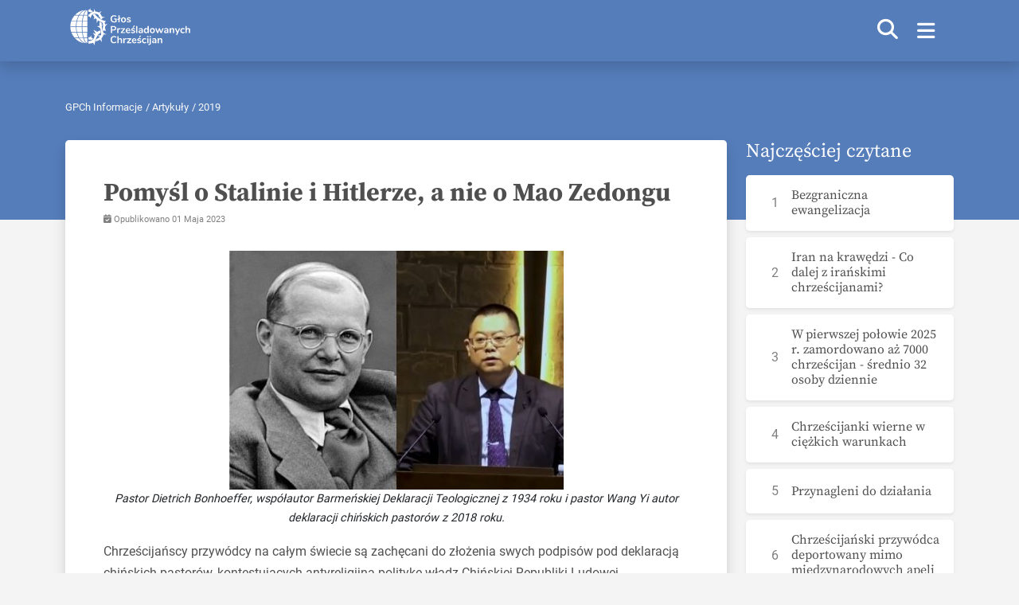

--- FILE ---
content_type: text/html; charset=UTF-8
request_url: https://gpch.pl/artykuly/2019/pomysl-o-stalinie-i-hitlerze-a-nie-o-mao-zedongu
body_size: 12126
content:
<!DOCTYPE html>
<html class="no-js" lang="pl">
    <head>
        <meta charset="utf-8">
        <meta http-equiv="X-UA-Compatible" content="IE=edge">
        <meta name="viewport" content="width=device-width, initial-scale=1">
        <link rel="shortcut icon" href="/build/website/images/favicon.11324ff6.png">

                      
<title>Pomyśl o Stalinie i Hitlerze, a nie o Mao Zedongu – Głos Prześladowanych Chrześcijan</title><meta name="robots" content="index,follow"><link rel="canonical" href="https://gpch.pl/artykuly/2019/pomysl-o-stalinie-i-hitlerze-a-nie-o-mao-zedongu">        

  <meta property="og:url" content="https://gpch.pl/artykuly/2019/pomysl-o-stalinie-i-hitlerze-a-nie-o-mao-zedongu">
  <meta property="og:type" content="website" />
  <meta property="og:title" content="Pomyśl o Stalinie i Hitlerze, a nie o Mao Zedongu" />
  <meta property="og:description" content="Chrześcijańscy przywódcy na całym świecie są zachęcani do złożenia swych podpisów pod deklaracją chińskich pastorów, kontestujących antyreligijną politykę władz Chińskiej Republiki Ludowej." />
    <meta property="og:image" content="https://gpch.pl/media/190/download/bonhoeffer_wang-yi.jpg?v=1" />
    <meta property="og:locale" content="pl_PL">

            <link rel="stylesheet" href="/build/website/info.9ac9ea04.css">

            <script>
    var _paq = _paq || [];
    _paq.push(['setRequestMethod', 'POST']);
    _paq.push(['trackPageView']);
    _paq.push(['enableLinkTracking']);
    (function() {
    var u="https://stat.gpch.pl/";
        _paq.push(['setTrackerUrl', u+'gpch.html']);
        _paq.push(['setSiteId', '1']);
        var d=document, g=d.createElement('script'), s=d.getElementsByTagName('script')[0];
        g.type='text/javascript'; g.async=true; g.defer=true; g.src=u+'gpch.js'; s.parentNode.insertBefore(g,s);
    })();
</script>
    </head>
    <body>
        <header>
                                <nav class="navigation navigation-horizontal-bar navbar shadow">
	<div class="container navigation__bar">
		<div class="row w-100">
			<div class="col d-flex justify-content-between align-items-center">
				<a href="https://gpch.pl/" class="navbar-brand d-inline-flex align-items-center">
					            <img src="/build/website/images/logo_header.5933f8c4.svg" alt="Głos Prześladowanych Chrześcijan">
        				</a>
								<a class="ms-auto me-4" href="https://gpch.pl/search" title="Wyszukaj"><i class="fa-solid fa-magnifying-glass text-white"></i></a>
								<i title="Otwórz menu" class="fa-solid fa-bars js-main-menu-trigger-button js-open-main-menu" data-overlayer-id='main_menu_overlayer'></i>
				<i title="Zamknij menu" class="fa-solid fa-xmark js-main-menu-trigger-button js-close-main-menu hide" data-overlayer-id='main_menu_overlayer'></i>
			</div>
		</div>
	</div>
</nav>
<div class="navigation-overlay js-navigation-overlay"></div>
<div class="navigation-horizontal" id='website_navigation'>
	<div class="container">
						<ul class="text-end">
												<li>
						<a href="https://gpch.pl/biezace-informacje" title="Bieżące Informacje" >Bieżące Informacje</a>
					</li>
																<li>
						<a href="https://gpch.pl/wydarzenia" title="Wydarzenia" >Wydarzenia</a>
					</li>
																<li>
						<a href="https://gpch.pl/artykuly" title="Artykuły" >Artykuły</a>
					</li>
																<li>
						<a href="https://gpch.pl/swiadectwa" title="Świadectwa" >Świadectwa</a>
					</li>
																<li>
						<a href="https://gpch.pl/video" title="Video" >Video</a>
					</li>
																<li>
						<a href="https://gpch.pl/podkasty" title="Podkasty" >Podkasty</a>
					</li>
																<li>
						<a href="https://gpch.pl/kraje" title="Kraje" >Kraje</a>
					</li>
																<li>
						<a href="https://gpch.pl/ksiazki" title="Książki" >Książki</a>
					</li>
									</ul>
			</div>
		<div class="navigation-get-involved">
		<div class="container">
			<div class="py-4">
				<div class="d-flex flex-column flex-md-row justify-content-between">
										<a href="https://gpch.pl/modl-sie-za-przesladowany-kosciol" class="btn btn-sm shadow-sm d-inline-flex flex-row align-items-center justify-content-between m-1 m-md-0 py-md-2" target="_blank"><img src="/build/website/images/icons/pray-icon.a92ba81e.png" style="height: 23px;"> Módl się</a>
					
										<a href="https://wiezniowie.gpch.pl/napisz-do-wiezniow" class="btn btn-sm shadow-sm d-inline-flex flex-row align-items-center justify-content-between m-1 m-md-0 py-md-2" target="_blank"><img src="/build/website/images/icons/newsletter-icon.0f394d63.png" style="width: 23px;"> Napisz do więźniów</a>
					
					<a href="https://darowizna.gpch.pl" class="btn btn-sm shadow-sm d-inline-flex flex-row align-items-center justify-content-between m-1 m-md-0 py-md-2" target="_blank"><img src="/build/website/images/icons/hand-money-icon.afedd649.png" style="width: 28px;"> Przekaż darowiznę</a>

										<a href="https://gpch.pl/wolontariat" class="btn btn-sm shadow-sm d-inline-flex flex-row align-items-center justify-content-between m-1 m-md-0 py-md-2" target="_blank"><img src="/build/website/images/icons/care-icon.5bf420af.png" style="width: 35px;"> Wolontariat</a>
									</div>
			</div>
		</div>
	</div>
	<div class="navigation-footer">
		<div class="container d-flex flex-wrap justify-content-center justify-content-xl-between p-3 p-xl-0">
			<div class="navigation-websites d-inline-flex flex-wrap justify-content-center justify-content-md-start align-items-center">
				<small class="pe-2">Nasze strony:</small>
				<a href="https://gpch.pl" target="_blank" class="text-decoration-none p-2 d-inline-block" style="font-size: .9rem;">Strona główna GPCh</a>
				&#183;
				<a href="https://idop.gpch.pl" target="_blank" class="text-decoration-none p-2 d-inline-block" style="font-size: .9rem;">IDOP</a>
				&#183;
				<a href="https://pomagam.gpch.pl" target="_blank" class="text-decoration-none p-2 d-inline-block" style="font-size: .9rem;">Pomagam</a>
				&#183;
				<a href="https://wiezniowie.gpch.pl" target="_blank" class="text-decoration-none p-2 d-inline-block" style="font-size: .9rem;">Więźniowie</a>
				&#183;
				<a href="https://ua.gpch.pl" target="_blank" class="text-decoration-none p-2 d-inline-block" style="font-size: .9rem;">Україна</a>
			</div>
			<div class="vr d-none d-lg-inline-block"></div>
			<div class="navigation-subscriptions">
				<a href="https://prenumerata.gpch.pl" target="_blank" class="text-decoration-none p-2 d-inline-block text-body" style="font-size: .9rem;">Subskrybcja</a>

								&#183;
				<a href="https://gpch.pl/kim-jestesmy-i-dlaczego-jestesmy" target="_blank" class="text-decoration-none p-2 d-inline-block text-body" style="font-size: .9rem;">Kim jesteśmy</a>
				
								&#183;
				<a href="https://gpch.pl/richard-wurmbrand" target="_blank" class="text-decoration-none p-2 d-inline-block text-body" style="font-size: .9rem;">Richard Wurmbrand</a>
							</div>
			<div class="vr d-none d-lg-inline-block"></div>
			<div class="navigation-social">
				<a href="https://www.facebook.com/vompolska" target="_blank" class="p-2 d-inline-block" title="Nasz Facebook"><i class="fa-brands fa-facebook-f" style="color: var(--facebook-color);"></i></a>
				<a href="https://www.youtube.com/user/vompolska" target="_blank" class="p-2 d-inline-block" title="Nasz Youtube"><i class="fa-brands fa-youtube" style="color: var(--youtube-color);"></i></a>
				<a href="https://twitter.com/vompolska" target="_blank" class="p-2 d-inline-block" title="Nasz X"><i class="fa-brands fa-x-twitter" style="color: var(--twitter-color);"></i></a>
				<a href="https://www.instagram.com/vompolska" target="_blank" class="p-2 d-inline-block" title="Nasz Instagram"><i class="fa-brands fa-instagram" style="color: var(--instagram-color);"></i></a>
				<a href="https://t.me/VOMPolska" target="_blank" class="p-2 d-inline-block" title="Nasz Telegram"><i class="fa-brands fa-telegram" style="color: var(--telegram-color);"></i></a>
				<a href="https://feeds.feedburner.com/VOMPolska" title="RSS" target="_blank" class="p-2 d-inline-block"><i class="fa-solid fa-rss" style="color: var(--rss-color);"></i></a>
				<a href="https://www.linkedin.com/company/vompolska/" target="_blank" title="Linked in"><i class="fa-brands fa-linkedin" style="color: var(--linkedin-color);"></i></a>
			</div>
		</div>
	</div>
</div>
                    </header>

        <main>
                <section class="article-page">
        <div class="header-filler">
            <div class="container text-light">
                                                                    <a class="text-light text-decoration-none" href="https://gpch.pl/"><small>GPCh Informacje</small></a>
                                                                <small> / </small>                    <a class="text-light text-decoration-none" href="https://gpch.pl/artykuly"><small>Artykuły</small></a>
                                                                <small> / </small>                    <a class="text-light text-decoration-none" href="https://gpch.pl/artykuly/2019"><small>2019</small></a>
                                                                    </div>
        </div>

        <div class="container">
            <div class="row">
                <div class="col-12 col-lg-9">
                    <div class="article-wrapper bg-white position-relative rounded-3 p-4 p-lg-5 shadow">
                        <article class="clearfix">
                            <header class="mb-4">
                                <h1 class="article-header font-serif-pro fw-bold mt-0 mb-0">Pomyśl o Stalinie i Hitlerze, a nie o Mao Zedongu</h1>
                                
                                                                                                <small class="text-black-50 article-time text-nowrap"><i class="fa-solid fa-calendar-check"></i> Opublikowano <time datetime="2023-05-01">01 Maja 2023</time></small>
                                
                            </header>
                            <div id="content">
                                                                                                
<figure class="image image-fullWidth">
    <img src="/media/190/download/bonhoeffer_wang-yi.jpg?v=1"
        class="image w-100 image-height-m
        image-contain        image-focus-center"
        alt="bonhoeffer_wang-yi" />

    <figcaption class="m-auto w-100">
Pastor Dietrich Bonhoeffer, współautor Barmeńskiej Deklaracji Teologicznej z 1934 roku i pastor Wang Yi autor deklaracji chińskich pastorów z 2018 roku.
    </figcaption>
</figure>
                                                                                                                                <div>
<p>Chrześcijańscy przywódcy na całym świecie są zachęcani do złożenia swych podpisów pod deklaracją chińskich pastorów, kontestujących antyreligijną politykę władz Chińskiej Republiki Ludowej.</p><p>Kościoły przyozdobione <a target="_blank" href="https://www.gpch.pl/wiecej-wiadomosci-z-chin/1686-chiny-panstwowa-flaga-zamiast-krzyza-na-kosciolach" rel="noopener noreferrer">narodowymi flagami</a> i <a target="_blank" href="https://www.gpch.pl/wiecej-wiadomosci-z-chin/1592-chiny-w-prowincji-yugan-prezydent-chin-ma-zastapic-jezusa" rel="noopener noreferrer">zdjęciami przywódcy</a>. <a target="_blank" href="https://www.gpch.pl/wiecej-wiadomosci-z-chin/1729-chiny-prezydent-xi-jinping-sprzeciwia-sie-pierwszemu-przykazaniu" rel="noopener noreferrer">Poprawianie Dekalogu</a>. Biblie tłumaczone na nowo, bo zwierzchnicy państwowego kościoła podkreślają konieczność wyzwolenia chrześcijaństwa z „niewoli obcej kultury”. Takie doniesienia płyną dzisiaj z Chin. Według wielu ekspertów, zajmujących się sprawami religii w Chinach, świadczą one nie o powrocie do rewolucji kulturalnej, ale do czegoś znacznie wcześniejszego.</p><p>„Ułóżcie obok siebie zdjęcia kościołów w Niemczech z lat trzydziestych ubiegłego wieku i w Chinach z 2019 roku. Słuchajcie równolegle przemówień ich przywódców i urzędników państwowych. Podobieństwa są uderzające – powiedział dr Eric Foley, dyrektor wykonawczy Voice of the Martyrs Korea, misji należącej do ogólnoświatowej wspólnoty organizacji pomagających prześladowanym chrześcijanom, której początki sięgają czasów II wojny światowej. – Xi Jinping nazywa to sinizacją – uwolnieniem chrześcijaństwa od obcych uwikłań kulturowych. Hitler nazywał to nazyfikacją. Obaj obiecali wolność religijną tym, którzy będą zawieszać flagi narodowe i portrety przywódcy w swoich sanktuariach. Obaj wystawili teologów, twierdzących, że Biblię należy przetłumaczyć na nowo, by ją właściwie zrozumieć. Obaj oskarżali tych, którzy się na to nie zgodzili, o próbę obalenia państwa”.</p><p>„Pomyśl o Stalinie i Hitlerze, a nie o Mao – powiedział dr Bob Fu, założyciel i dyrektor China Aid, organizacji mającej siedzibę w USA, która pomaga chińskim chrześcijanom oraz informuje o sytuacji w zakresie praw człowieka i wolności religijnej w Chinach. – Chiny sięgają teraz do totalitarnego poradnika z lat 30. XX wieku. O ile wcześniej celem władzy było stłumienie chrześcijaństwa, to obecnie cały wysiłek jest skupiony na zawłaszczeniu moralnego wpływu chrześcijaństwa i innych religii na potrzeby&nbsp; realizacji programu&nbsp; społecznego partii komunistycznej”.</p><p>Eric Foley i Bob Fu widzą podobieństwa nie tylko w działaniach władz, ale także w postawie wiernych chrześcijan w obu epokach. Wzywają oni teraz zwierzchników Kościoła na całym świecie do ofiarowania chińskim chrześcijańskim dysydentom tego, czego nie mogli w przeszłości otrzymać ich cierpiący współwyznawcy w Niemczech i Rosji: solidarności i globalnego wsparcia teologicznego.</p><p>„Nie było Internetu, kiedy niemiecki Kościół Wyznający napisał Barmeńską Deklarację Teologiczną w sprzeciwie wobec podjętej przez Hitlera próby przedefiniowania chrześcijaństwa – powiedział Eric Foley. – Dzisiaj ta deklaracja cieszy się uznaniem, a jej autorów otacza szacunek. Jednak w tamtym czasie zostali oni odcięci od globalnego Ciała Chrystusa i musieli cierpieć, kiedy ich Kościół Wyznający był miażdżony”.</p><p>W związku z tym Eric Foley i Bob Fu wzywają chrześcijańskich przywódców na całym świecie, by dodali swoje nazwiska do deklaracji o wolności religijnej napisanej przez Wanga Yi, byłego profesora prawa, a obecnie uwięzionego chińskiego pastora Kościoła Przymierza Wczesnego Deszczu (Early Rain Covenant Church) w Chengdu. Dokument ten, zatytułowany „Wspólne oświadczenie pastorów –&nbsp; Deklaracja ze względu na chrześcijańską wiarę” i podpisany przez 439 chińskich pastorów, został po raz pierwszy opublikowany we wrześniu 2018 roku.</p><p>„Pastor Wang, jako autor tego ważnego dokumentu, a także jego współpracownicy z Wczesnego Deszczu byli też odpowiedzialni za zebranie podpisów chińskich pastorów” – powiedział Bob Fu. – Obecnie, kiedy <a target="_blank" href="https://www.gpch.pl/wiecej-wiadomosci-z-chin/1726-chiny-ponad-setka-aresztowanych" rel="noopener noreferrer">pastor Wang oraz inni zwierzchnicy Wczesnego Deszczu są w więzieniu</a>, a wielu pastorów podpisanych pod tą deklaracją stoi przed podobnymi trudnościami, my jako chrześcijańscy przywódcy na całym świecie musimy kontynuować to dobre dzieło, które rozpoczęli. Musi głośno zabrzmieć nasze globalne amen, potwierdzające, że chrześcijaństwo, za które teraz cierpią, jest wiarą, która raz na zawsze została przekazana świętym”.</p><p>Dokument napisany przez Wanga Yi i podpisany przez chińskich pastorów zawiera cztery deklaracje:</p><ol><li>Kościoły chrześcijańskie w Chinach wierzą bezwarunkowo, że Biblia jest Słowem i Objawieniem Bożym. Jest ona źródłem i ostatecznym autorytetem w zakresie wszelkiej sprawiedliwości, etyki i zbawienia.</li><li>Kościoły chrześcijańskie w Chinach są zdecydowane kroczyć drogą krzyżową Chrystusa i gotowe naśladować starsze pokolenie świętych, którzy cierpieli i ponosili męczeńską śmierć za wiarę.</li><li>Kościoły chrześcijańskie w Chinach są skłonne do okazywania posłuszeństwa władzom w Chinach, które wyznaczył Bóg, oraz do poszanowania rządowego autorytetu w zakresie rządzenia społeczeństwem i pieczy nad postępowaniem ludzi.</li><li>Wszystkie prawdziwe kościoły w Chinach, które należą do Chrystusa, muszą przestrzegać zasady oddzielenia Kościoła od państwa i głosić Chrystusa jako jedyną głowę Kościoła.</li></ol><p>Pełna deklaracja w języku angielskim jest dostępna pod adresem: <a target="_blank" href="https://chinadeclaration.com/en/" title="Wspólne oświadczenie chińskich pastorów – Deklaracja ze względu na chrześcijańską wiarę" rel="noopener noreferrer">www.chinadeclaration.com</a>, na stronie internetowej stworzonej przez Voice of the Martyrs Korea i China Aid, w celu umożliwienia pastorom i przywódcom kościołów dodanie swych nazwisk do podpisów 439 chińskich pastorów.</p><p><a href="https://www.gpch.pl/artykuly/1747-pomysl-o-stalinie-i-hitlerze-a-nie-o-mao-zedongu#deklaracja">Polski tekst tej deklaracji zamieszamy poniżej</a>.</p><p>Osoby, które zechcą podpisać deklarację, mogą to uczynić <strong>do końca marca</strong> i powinny przy tym podać nazwę kościoła, pełnioną w nim funkcję i adres kontaktowy. Voice of the Martyrs Korea oraz China Aid dokonają weryfikacji każdego sygnatariusza i złożą „podpisany” w ten sposób dokument w chińskiej ambasadzie w Seulu.</p><p><i>Stowarzyszenie Głos Prześladowanych Chrześcijan jedynie informuje o tej akcji i nie gromadzi ani nie przechowuje żadnych danych osobowych z nią związanych.</i></p><p>„Należy zwrócić uwagę na to, że deklaracja napisana przez chińskich pastorów nosi tytuł: Deklaracja ze względu na chrześcijańską wiarę” – powiedział Eric Foley. –&nbsp; „Tu chodzi o coś więcej niż Chiny. Sprawa dotyczy wiary chrześcijańskiej. Atakowanie integralności chrześcijańskiej wiary w jakimś określonym czasie i miejscu, zawsze oznacza atak na integralność chrześcijańskiej wiary w każdym miejscu”.</p><p>„439 pastorów podpisało tę deklarację – powiedział Bob Fu. – Prosimy Pana, by każdy z tych podpisów przyniósł stukrotny owoc. Oznacza to, że modlimy się o to, by 43.900 pastorów i przywódców kościelnych na całym świecie odważyło się podpisać ten dokument w geście solidarności z tymi cierpiącymi chińskimi pastorami”.</p><p>***</p><p><strong>Wspólne oświadczenie pastorów – Deklaracja ze względu na chrześcijańską wiarę</strong></p><p>Wierzymy, że jesteśmy zobowiązani do nauczania świata, że tylko jeden prawdziwy i żywy Trójjedyny Bóg jest Stwórcą wszechświata, ziemi i wszystkich ludzi. Wszyscy powinni czcić Boga, a nie jakiegoś człowieka czy rzecz.</p><p>Wierzymy, że jesteśmy zobowiązani do nauczania świata, że wszyscy ludzie, od przywódców narodowych po żebraków i więźniów, zgrzeszyli. Każdy z nich umrze, a potem zostanie sprawiedliwie osądzony. Wszyscy ludzie, [znajdujący się] poza łaską i Bożym odkupieniem, zginą na wieki.</p><p>Wierzymy, że jesteśmy zobowiązani do nauczania świata, że ukrzyżowany i powstały z martwych Jezus jest jedyną Głową całego Kościoła, jedynym Zbawicielem całej ludzkości oraz wiecznym Władcą i najwyższym Sędzią wszechświata. Bóg da życie wieczne i wieczne Królestwo wszystkim, którzy opamiętają się i uwierzą w Niego.</p><p>We wrześniu 2017 roku Rada Państwa uchwaliła nowe „Regulacje dotyczące administracji spraw religijnych” i rozpoczęła ich wdrażanie w lutym 2018 roku. Od tamtej pory kościoły chrześcijańskie w całych Chinach cierpią z powodu różnego rodzaju prześladowań, lekceważenia i braku zrozumienia ze strony organów rządowych w kwestiach dotyczących publicznego sprawowania kultu i wykonywania praktyk religijnych. Są wobec nich także stosowane różne środki administracyjne, mające na celu zmienianie i zniekształcanie wiary chrześcijańskiej. Niektóre z tych aktów przemocy nie mają precedensu od czasu zakończenia rewolucji kulturalnej. Obejmują one niszczenie krzyży na budynkach kościelnych; usuwanie przemocą [zewnętrznych] wyrażeń wiary, takich jak krzyże i religijne sentencje wiszące w domach chrześcijan; zmuszanie kościołów siłą i groźbą do przystępowania do religijnych organizacji kontrolowanych przez rząd; zmuszanie kościołów do zawieszania flagi narodowej lub śpiewania świeckich pieśni wychwalających państwo i partie polityczne; zakazywanie dzieciom chrześcijan wchodzenia do kościołów i uczestnictwa w kształceniu religijnym; oraz pozbawianie kościołów i wierzących prawa do swobodnego gromadzenia się. Uważamy, że te niesprawiedliwe działania stanowią nadużycie władzy rządowej i doprowadziły do poważnych konfliktów na tle politycznym i religijnym w chińskim społeczeństwie. Działania te naruszają wolność osobistą w zakresie religii i sumienia oraz są pogwałceniem uniwersalnych rządów prawa.</p><p>Jesteśmy zobowiązani do ogłaszania złej nowiny władzom i całemu społeczeństwu: Bóg nienawidzi wszelkich prób represjonowania ludzkich dusz i wszelkich aktów prześladowania chrześcijańskiego kościoła. Potępi je i sprawiedliwie osądzi. Jednak jeszcze bardziej jesteśmy zobowiązani do ogłaszania dobrej nowiny władzom i całemu społeczeństwu: Jezus, jednorodzony Syn Boży, Zbawiciel i Król ludzkości, został zabity, pogrzebany i wzbudzony z martwych mocą Boga, niszcząc w ten sposób moc grzechu i śmierci, aby zbawić nas, grzeszników. W swojej miłości i współczuciu Bóg przygotował przebaczenie i zbawienie dla wszystkich ludzi, także Chińczyków, którzy są skłonni uwierzyć w Jezusa. W dowolnym momencie każdy człowiek może opamiętać się z każdego grzechu, zwrócić się do Chrystusa, oddać Bogu cześć, otrzymać życie wieczne i przynieść wspaniałe błogosławieństwo od Boga swojej rodzinie i krajowi.</p><p>Ze względu na wiarę i sumienie, jak również w celu przyniesienia duchowych korzyści władzy w Chinach i całemu społeczeństwu, a w ostatecznym rozrachunku dla chwały, świętości i sprawiedliwości Boga, składamy następującą deklarację chińskiemu rządowi i całemu społeczeństwu:</p><ol><li>Kościoły chrześcijańskie w Chinach wierzą bezwarunkowo, że Biblia jest Słowem i Objawieniem Bożym.<br><br>Jest ona źródłem i ostatecznym autorytetem w zakresie wszelkiej sprawiedliwości, etyki i zbawienia. Jeżeli wola jakiejkolwiek partii politycznej, prawo ustanawiane przez władze czy polecenia jakiegokolwiek człowieka w bezpośredni sposób podważają nauki Biblii, szkodząc duszom ludzkim i sprzeciwiając się ewangelii ogłaszanej przez Kościół, jesteśmy zobowiązani bardziej słuchać Boga niż ludzi. Mamy przy tym obowiązek nauczać wszystkich członków Kościoła, aby postępowali tak samo.<br>&nbsp;</li><li>Kościoły chrześcijańskie w Chinach są zdecydowane kroczyć drogą krzyżową Chrystusa i gotowe naśladować starsze pokolenie świętych, którzy cierpieli i ponosili męczeńską śmierć za wiarę.<br><br>Jesteśmy gotowi we wszystkich okolicznościach, z pokojem, cierpliwością i współczuciem, stawić czoła wszelkim prześladowaniom, brakowi zrozumienia i przemocy ze strony władzy. Gdy kościoły odmawiają podporządkowania się złym prawom, nie kierują się w tym żadnym programem politycznym, niechęcią czy wrogością, lecz wyłącznie wymaganiami ewangelii i miłością do chińskiego społeczeństwa.<br><br>&nbsp;</li><li>Kościoły chrześcijańskie w Chinach są skłonne do okazywania posłuszeństwa władzom w Chinach, które wyznaczył Bóg, oraz do poszanowania rządowego autorytetu w zakresie rządzenia społeczeństwem i pieczy nad postępowaniem ludzi.<br><br>Wierzymy, że naszym obowiązkiem jest nauczanie wszystkich wiernych w Kościele, że autorytet władzy pochodzi od Boga i dopóki rząd nie przekroczy określonych w Biblii granic dla świeckiej władzy, ani też nie ingeruje w żadne sprawy związane z wiarą lub duszą i nie dopuszcza się na nich gwałtu, chrześcijanie są zobowiązani szanować władze, modlić się żarliwie o ich pomyślność i dobro całego chińskiego społeczeństwa. Ze względu na ewangelię jesteśmy gotowi ponieść wszelkie zewnętrzne szkody wynikające z niesprawiedliwego egzekwowania prawa. Z miłości do naszych współobywateli jesteśmy gotowi zrezygnować ze wszystkich naszych ziemskich praw.<br><br>&nbsp;</li><li>Z tego powodu jesteśmy zobowiązani do nauczania wszystkich wierzących, że wszystkie prawdziwe kościoły w Chinach, które należą do Chrystusa, muszą przestrzegać zasady oddzielenia Kościoła od państwa i głosić Chrystusa jako jedyną głowę Kościoła.<br><br>Oświadczamy, że w sprawach dotyczących zewnętrznego postępowania kościoły są skłonne zaakceptować zgodny z prawem nadzór ze strony administracji cywilnej lub innych organów rządowych, jak robią to inne organizacje społeczne. Jednak w żadnym wypadku nie doprowadzimy do przyłączenia się naszych kościołów do religijnej organizacji kontrolowanej przez rząd, do zarejestrowania się w departamencie administracji religijnej ani też nie zaakceptujemy żadnej tego rodzaju afiliacji. Nie uznamy również żadnego „zakazu” ani „grzywny” nakładanych na nasze kościoły z powodu naszej wiary. Ze względu na ewangelię jesteśmy gotowi znieść każdą stratę – nawet utratę naszej wolności i naszego życia.</li></ol><p style="text-align:center;">Zachęcamy do podpisania się pod tą deklaracją: <a target="_blank" href="https://chinadeclaration.com/en/" title="Wspólne oświadczenie chińskich pastorów – Deklaracja ze względu na chrześcijańską wiarę" rel="noopener noreferrer">www.chinadeclaration.com</a> (strona w języku angielskim).</p>
</div>
                                                                                        </div>
                        </article>
                                                <hr style="margin-top: 50px;">
                        <div class="row pt-3">
                                                                        <section class="col-12
                                                        share-section d-flex align-items-center flex-wrap justify-content-end mt-3 mt-md-0">
                            <span class="me-2 mb-3">Udostępnij:</span>
                            <span class="fb-share-button" data-href="https://developers.facebook.com/docs/plugins/" data-layout="button" data-size="small"><a class="btn btn-facebook btn-sm me-2 mb-3" onclick="javascript:window.open(this.href, '', 'menubar=no,toolbar=no,resizable=yes,scrollbars=yes,width=500,height=600');return false;" href="https://www.facebook.com/sharer/sharer.php?u=https://gpch.pl/artykuly/2019/pomysl-o-stalinie-i-hitlerze-a-nie-o-mao-zedongu&amp;src=sdkpreparse" class="fb-xfbml-parse-ignore"><i class="fa-brands fa-facebook-f"></i> Facebook</a></span>
                            <a class="btn btn-twitter btn-sm me-2 mb-3"
                                href="https://twitter.com/intent/tweet?text=Pomy%C5%9Bl%20o%20Stalinie%20i%20Hitlerze%2C%20a%20nie%20o%20Mao%20Zedongu%0D%0AChrze%C5%9Bcija%C5%84scy%20przyw%C3%B3dcy%20na%20ca%C5%82ym%20%C5%9Bwiecie%20s%C4%85%20zach%C4%99cani%20do%20z%C5%82o%C5%BCenia%20swych%20podpis%C3%B3w%20pod%20deklaracj%C4%85%20chi%C5%84skich%20pastor%C3%B3w%2C%20kontestuj%C4%85cych%20antyreligijn%C4%85%20polityk%C4%99%20w%C5%82adz%20Chi%C5%84skiej%20Republiki%20Ludowej.&url=https://gpch.pl/artykuly/2019/pomysl-o-stalinie-i-hitlerze-a-nie-o-mao-zedongu">
                                <i class="fa-brands fa-x-twitter"></i> X</a>
                            <a href="https://t.me/share/url?url=https://gpch.pl/artykuly/2019/pomysl-o-stalinie-i-hitlerze-a-nie-o-mao-zedongu&text=%0D%0APomy%C5%9Bl%20o%20Stalinie%20i%20Hitlerze%2C%20a%20nie%20o%20Mao%20Zedongu%0D%0AChrze%C5%9Bcija%C5%84scy%20przyw%C3%B3dcy%20na%20ca%C5%82ym%20%C5%9Bwiecie%20s%C4%85%20zach%C4%99cani%20do%20z%C5%82o%C5%BCenia%20swych%20podpis%C3%B3w%20pod%20deklaracj%C4%85%20chi%C5%84skich%20pastor%C3%B3w%2C%20kontestuj%C4%85cych%20antyreligijn%C4%85%20polityk%C4%99%20w%C5%82adz%20Chi%C5%84skiej%20Republiki%20Ludowej." class="btn btn-telegram btn-sm me-2 mb-3" target="_blank"><i class="fa-brands fa-telegram"></i> Telegram</a>
                            <a href="mailto:?subject=Pomyśl o Stalinie i Hitlerze, a nie o Mao Zedongu&body=Pomy%C5%9Bl%20o%20Stalinie%20i%20Hitlerze%2C%20a%20nie%20o%20Mao%20Zedongu%0D%0AChrze%C5%9Bcija%C5%84scy%20przyw%C3%B3dcy%20na%20ca%C5%82ym%20%C5%9Bwiecie%20s%C4%85%20zach%C4%99cani%20do%20z%C5%82o%C5%BCenia%20swych%20podpis%C3%B3w%20pod%20deklaracj%C4%85%20chi%C5%84skich%20pastor%C3%B3w%2C%20kontestuj%C4%85cych%20antyreligijn%C4%85%20polityk%C4%99%20w%C5%82adz%20Chi%C5%84skiej%20Republiki%20Ludowej.%0D%0A%0D%0APrzeczytaj całość na:%0D%0Ahttps://gpch.pl/artykuly/2019/pomysl-o-stalinie-i-hitlerze-a-nie-o-mao-zedongu" class="btn btn-primary btn-sm me-2 mb-3" target="_blank"><i class="fa-solid fa-envelope"></i> Email</a>
                        </section>
                                                </div>
                                            </div>
                    <section class="similar-posts-section mt-5">
                                            </section>
                                    </div>
                <div class="col-12 col-lg-3 sidebar-column">
                    <aside class="sidebar">
    <div class="most-readed">
                <h4 class="most-readed-title mb-3">Najczęściej czytane</h4>
                <div class="mb-2">
            <a href="https://gpch.pl/artykuly/2025/bezgraniczna-ewangelizacja" class="most-readed-item text-decoration-none text-dark d-flex shadow-sm p-3 rounded-3 bg-white align-items-center">
                <p class="m-0 mx-3 text-black-50">1</p>
                <h6 class="m-0">Bezgraniczna ewangelizacja</h6>
            </a>
        </div>
                <div class="mb-2">
            <a href="https://gpch.pl/biezace-informacje/2026/iran-na-krawedzi-co-dalej-z-iranskimi-chrzescijanami" class="most-readed-item text-decoration-none text-dark d-flex shadow-sm p-3 rounded-3 bg-white align-items-center">
                <p class="m-0 mx-3 text-black-50">2</p>
                <h6 class="m-0">Iran na krawędzi - Co dalej z irańskimi chrześcijanami?</h6>
            </a>
        </div>
                <div class="mb-2">
            <a href="https://gpch.pl/biezace-informacje/2025/w-pierwszej-polowie-2025-r-zamordowano-az-7000-chrzescijan-srednio-32-osoby-dziennie" class="most-readed-item text-decoration-none text-dark d-flex shadow-sm p-3 rounded-3 bg-white align-items-center">
                <p class="m-0 mx-3 text-black-50">3</p>
                <h6 class="m-0">W pierwszej połowie 2025 r. zamordowano aż 7000 chrześcijan - średnio 32 osoby dziennie</h6>
            </a>
        </div>
                <div class="mb-2">
            <a href="https://gpch.pl/biezace-informacje/2026/chrzescijanki-wierne-w-ciezkich-warunkach" class="most-readed-item text-decoration-none text-dark d-flex shadow-sm p-3 rounded-3 bg-white align-items-center">
                <p class="m-0 mx-3 text-black-50">4</p>
                <h6 class="m-0">Chrześcijanki wierne w ciężkich warunkach</h6>
            </a>
        </div>
                <div class="mb-2">
            <a href="https://gpch.pl/biezace-informacje/2025/przynagleni-do-dzialania" class="most-readed-item text-decoration-none text-dark d-flex shadow-sm p-3 rounded-3 bg-white align-items-center">
                <p class="m-0 mx-3 text-black-50">5</p>
                <h6 class="m-0">Przynagleni do działania</h6>
            </a>
        </div>
                <div class="mb-2">
            <a href="https://gpch.pl/biezace-informacje/2025/chrzescijanski-przywodca-deportowany-mimo-miedzynarodowych-apeli" class="most-readed-item text-decoration-none text-dark d-flex shadow-sm p-3 rounded-3 bg-white align-items-center">
                <p class="m-0 mx-3 text-black-50">6</p>
                <h6 class="m-0">Chrześcijański przywódca deportowany mimo międzynarodowych apeli</h6>
            </a>
        </div>
                <div class="mb-2">
            <a href="https://gpch.pl/artykuly/2024/dietrich-bonhoeffer" class="most-readed-item text-decoration-none text-dark d-flex shadow-sm p-3 rounded-3 bg-white align-items-center">
                <p class="m-0 mx-3 text-black-50">7</p>
                <h6 class="m-0">Dietrich Bonhoeffer</h6>
            </a>
        </div>
                <div class="mb-2">
            <a href="https://gpch.pl/biezace-informacje/2026/chrzest-w-ukryciu" class="most-readed-item text-decoration-none text-dark d-flex shadow-sm p-3 rounded-3 bg-white align-items-center">
                <p class="m-0 mx-3 text-black-50">8</p>
                <h6 class="m-0">Chrzest w ukryciu</h6>
            </a>
        </div>
                <div class="mb-2">
            <a href="https://gpch.pl/artykuly/2026/esther-john-zakochana-wylacznie-w-chrystusie" class="most-readed-item text-decoration-none text-dark d-flex shadow-sm p-3 rounded-3 bg-white align-items-center">
                <p class="m-0 mx-3 text-black-50">9</p>
                <h6 class="m-0">Esther John - zakochana wyłącznie w Chrystusie</h6>
            </a>
        </div>
                <div class="mb-2">
            <a href="https://gpch.pl/biezace-informacje/2025/rzad-oferuje-nagrody-za-informacje-dotyczace-dzialalnosci-chrzescijan" class="most-readed-item text-decoration-none text-dark d-flex shadow-sm p-3 rounded-3 bg-white align-items-center">
                <p class="m-0 mx-3 text-black-50">10</p>
                <h6 class="m-0">Rząd oferuje nagrody za informacje dotyczące działalności chrześcijan</h6>
            </a>
        </div>
                <div class="mb-2">
            <a href="https://gpch.pl/biezace-informacje/2026/trzech-konwertytow-chrzescijanskich-rozpoczyna-dwuletnia-kare-wiezienia-1" class="most-readed-item text-decoration-none text-dark d-flex shadow-sm p-3 rounded-3 bg-white align-items-center">
                <p class="m-0 mx-3 text-black-50">11</p>
                <h6 class="m-0">Trzech konwertytów chrześcijańskich rozpoczyna dwuletnią karę więzienia</h6>
            </a>
        </div>
                <div class="mb-2">
            <a href="https://gpch.pl/biezace-informacje/2025/przemoc-wobec-chrzescijan-przyciaga-uwage-miedzynarodowa" class="most-readed-item text-decoration-none text-dark d-flex shadow-sm p-3 rounded-3 bg-white align-items-center">
                <p class="m-0 mx-3 text-black-50">12</p>
                <h6 class="m-0">Przemoc wobec chrześcijan przyciąga uwagę międzynarodową</h6>
            </a>
        </div>
                </div>
    <hr>
<h4>Drukowany biuletyn</h4>
<div class="text-center bg-white rounded-3 shadow-sm py-3 mt-3">
<img src="/build/website/images/bulletin.b7da6d58.jpg">
</div>
<a href="https://prenumerata.gpch.pl" class="btn btn-outline-dark w-100 mt-3">Zamów za darmo</a>
    <hr class="my-4">
            <div class="countries-section">
        <h4>Kraje</h4>
        <a class="text-decoration-none mb-3 rounded-3 overflow-hidden" href="https://gpch.pl/kraje?tags=Burkina Faso" style="background-image: url(/uploads/media/sulu-400x400/05/45-pomoc_dla_burkina_faso_naglowek.jpg?v=1-0);">
        <div class="overlay h-100 d-flex align-items-center justify-content-center" style=""><h4 class="text-white text-uppercase fw-bold">Burkina Faso</h4></div>
    </a>
        <a class="text-decoration-none mb-3 rounded-3 overflow-hidden" href="https://gpch.pl/kraje?tags=Pakistan" style="background-image: url(/uploads/media/sulu-400x400/00/660-uwielbiaj%C4%85c%20Pana%20w%20kazdym%20miejscu.webp?v=1-0);">
        <div class="overlay h-100 d-flex align-items-center justify-content-center" style=""><h4 class="text-white text-uppercase fw-bold">Pakistan</h4></div>
    </a>
        <a class="text-decoration-none mb-3 rounded-3 overflow-hidden" href="https://gpch.pl/kraje?tags=Indie" style="background-image: url(/uploads/media/sulu-400x400/00/700-in-dantewada-wiki-swelch-lg.webp?v=1-0);">
        <div class="overlay h-100 d-flex align-items-center justify-content-center" style=""><h4 class="text-white text-uppercase fw-bold">Indie</h4></div>
    </a>
        <a class="text-decoration-none mb-3 rounded-3 overflow-hidden" href="https://gpch.pl/kraje?tags=Ukraina" style="background-image: url(/uploads/media/sulu-400x400/05/55-Ukraina_kafelek.jpg?v=1-0);">
        <div class="overlay h-100 d-flex align-items-center justify-content-center" style=""><h4 class="text-white text-uppercase fw-bold">Ukraina</h4></div>
    </a>
            </div>
</aside>
                </div>
            </div>
        <div>
    </section>
        </main>

                    
            <footer class="footer">
                <div class="container footer__container">
                    <div class="row">
                        <div class="col-12 col-md-6 col-lg-3 footer__about-us">
                            <div><a href="https://gpch.pl"><img class="footer__website-logo" src="/build/website/images/logo_header.5933f8c4.svg" alt="Głos Prześladowanych Chrześcijan"></a></div>
                            <strong>Stowarzyszenie Głos Prześladowanych Chrześcijan</strong> jest wpisane do Rejestru Stowarzyszeń Krajowego Rejestru Sądowego pod numerem: <span class="text-nowrap">KRS 0000286946</span>
                                                        <p class="mt-2"><a href="https://gpch.pl/kim-jestesmy-i-dlaczego-jestesmy" target="_blank" class="fw-bold">Dowiedz się o nas więcej</a></p>
                            
                                                        <p class="mt-2"><a href="https://gpch.pl/richard-wurmbrand" target="_blank" class="fw-bold">Richard Wurmbrand</a></p>
                                                    </div>
                        <div class="col-12 col-md-6 col-lg-3 footer__contact mt-4 mt-md-0">
                            <h6 class="fw-light text-uppercase mb-3">Kontakt</h6>
                            <address class="fw-bold">Głos Prześladowanych Chrześcijan<br>skr. poczt. 26<br>43-430 Skoczów</address>
                            <p class="fw-bold"><b class="footer__label">Skorzystaj z</b> <a href="https://kontakt.gpch.pl" target="_blank" class="text-decoration-underline">formularza kontaktowego</a></p>
                            <p class="fw-bold"><b class="footer__label">Telefon: </b> <a href="tel:0048504405480">+48 504-405-785</a></p>
                            <h6 class="fw-light text-uppercase mb-3 mt-4">Bądź na bieżąco</h6>
                            <p class="footer__sub fw-bold"><a href="https://prenumerata.gpch.pl" target="_blank">Subskrybcja</a></p>
                        </div>
                        <div class="col-12 col-md-6 col-lg-3 footer__our-websites mt-4 mt-lg-0">
                            <h6 class="fw-light text-uppercase mb-3">Nasze strony</h6>
                            <p class="mb-1 fw-bold"><a href="https://gpch.pl" target="_blank">Strona główna GPCh</a></p>
                            <p class="mb-1 fw-bold"><a href="https://idop.gpch.pl" target="_blank">IDOP</a></p>
                            <p class="mb-1 fw-bold"><a href="https://pomagam.gpch.pl" target="_blank">Pomagam</a></p>
                            <p class="mb-1 fw-bold"><a href="https://wiezniowie.gpch.pl" target="_blank">Więźniowie</a></p>
                            <p class="mb-1 fw-bold"><a href="https://ua.gpch.pl" target="_blank">Україна</a></p>
                            <h6 class="fw-light text-uppercase mb-3 mt-4">Zamów</h6>
                            <p class="mb-1 fw-bold"><a href="https://prenumerata.gpch.pl" target="_blank">Drukowany biuletyn</a></p>
                        </div>
                        <div class="col-12 col-md-6 col-lg-3 footer__get-involved mt-4 mt-lg-0">
                            <h6 class="fw-light text-uppercase mb-3">Zaangażuj się</h6>
                                                            	<a href="https://gpch.pl/modl-sie-za-przesladowany-kosciol" class="btn d-flex align-items-center shadow mb-3 py-md-3" target="_blank"><div class="me-3"><img src="/build/website/images/icons/pray-icon.a92ba81e.png" style="height: 23px;"></div> Módl się</a>
                                
                                                                <a href="https://wiezniowie.gpch.pl/napisz-do-wiezniow" class="btn d-flex align-items-center shadow mb-3 py-md-3" target="_blank"><div class="me-3"><img src="/build/website/images/icons/newsletter-icon.0f394d63.png" style="width: 23px;"></div> Napisz do więźniów</a>
                                
                                <a href="https://darowizna.gpch.pl" class="btn d-flex align-items-center shadow mb-3 py-md-3" target="_blank"><div class="me-3"><img src="/build/website/images/icons/hand-money-icon.afedd649.png" style="width: 28px;"></div> Przekaż darowiznę</a>

                                                                <a href="https://gpch.pl/wolontariat" class="btn d-flex align-items-center shadow mb-3 py-md-3" target="_blank"><div class="me-3"><img src="/build/website/images/icons/care-icon.5bf420af.png" style="width: 35px;"></div> Wolontariat</a>
                                                        </div>
                        <div class="footer__social mt-4">
                            <a href="https://www.facebook.com/vompolska" target="_blank" title="Nasz Facebook"><i class="fa-brands fa-facebook-f"></i></a>
                            <a href="https://www.youtube.com/user/vompolska" target="_blank" title="Nasz Youtube"><i class="fa-brands fa-youtube"></i></a>
                            <a href="https://twitter.com/vompolska" target="_blank" title="Nasz X"><i class="fa-brands fa-x-twitter"></i></a>
                            <a href="https://www.instagram.com/vompolska" target="_blank" title="Nasz Instagram"><i class="fa-brands fa-instagram"></i></a>
                            <a href="https://t.me/VOMPolska" target="_blank" title="Nasz Telegram"><i class="fa-brands fa-telegram"></i></a>
                            <a href="https://feeds.feedburner.com/VOMPolska" target="_blank" title="RSS"><i class="fa-solid fa-rss"></i></a>
                            <a href="https://www.linkedin.com/company/vompolska/" target="_blank" title="Linked in"><i class="fa-brands fa-linkedin"></i></a>
                        </div>
                    </div>
                </div>
                <div class="container-fluid footer__copyright text-center">
                    &copy; 2013 - 2026 Stowarzyszenie<br class="d-sm-none"> <a href="https://gpch.pl" target="_blank">Głos Prześladowanych Chrześcijan</a>
                    <div>Wszelkie prawa zastrzeżone &#183; <a href="https://polityka.gpch.pl" target="_blank">Polityka prywatności</a></div>
                </div>
            </footer>
        
                
            <script src="/build/website/info.c5e3983d.js" defer></script>


<script async defer crossorigin="anonymous" src="https://connect.facebook.net/pl_PL/sdk.js#xfbml=1&version=v15.0" nonce="yB3qVnGN"></script>
    </body>
</html>


--- FILE ---
content_type: application/javascript; charset=utf-8
request_url: https://gpch.pl/build/website/info.c5e3983d.js
body_size: 66207
content:
/*! For license information please see info.c5e3983d.js.LICENSE.txt */
(()=>{var t={5169:(t,e,n)=>{"use strict";n.r(e),n.d(e,{Alert:()=>be,Button:()=>Oe,Carousel:()=>Re,Collapse:()=>Ke,Dropdown:()=>gn,Modal:()=>Wn,Offcanvas:()=>Gn,Popover:()=>Ei,ScrollSpy:()=>ji,Tab:()=>$i,Toast:()=>Ui,Tooltip:()=>yi});var i={};n.r(i),n.d(i,{afterMain:()=>E,afterRead:()=>b,afterWrite:()=>A,applyStyles:()=>j,arrow:()=>J,auto:()=>l,basePlacements:()=>c,beforeMain:()=>w,beforeRead:()=>_,beforeWrite:()=>x,bottom:()=>o,clippingParents:()=>p,computeStyles:()=>nt,createPopper:()=>Pt,createPopperBase:()=>It,createPopperLite:()=>jt,detectOverflow:()=>_t,end:()=>d,eventListeners:()=>rt,flip:()=>yt,hide:()=>Ot,left:()=>a,main:()=>O,modifierPhases:()=>C,offset:()=>Et,placements:()=>v,popper:()=>f,popperGenerator:()=>Lt,popperOffsets:()=>xt,preventOverflow:()=>St,read:()=>y,reference:()=>g,right:()=>s,start:()=>u,top:()=>r,variationPlacements:()=>m,viewport:()=>h,write:()=>S});var r="top",o="bottom",s="right",a="left",l="auto",c=[r,o,s,a],u="start",d="end",p="clippingParents",h="viewport",f="popper",g="reference",m=c.reduce((function(t,e){return t.concat([e+"-"+u,e+"-"+d])}),[]),v=[].concat(c,[l]).reduce((function(t,e){return t.concat([e,e+"-"+u,e+"-"+d])}),[]),_="beforeRead",y="read",b="afterRead",w="beforeMain",O="main",E="afterMain",x="beforeWrite",S="write",A="afterWrite",C=[_,y,b,w,O,E,x,S,A];function T(t){return t?(t.nodeName||"").toLowerCase():null}function k(t){if(null==t)return window;if("[object Window]"!==t.toString()){var e=t.ownerDocument;return e&&e.defaultView||window}return t}function L(t){return t instanceof k(t).Element||t instanceof Element}function I(t){return t instanceof k(t).HTMLElement||t instanceof HTMLElement}function P(t){return"undefined"!=typeof ShadowRoot&&(t instanceof k(t).ShadowRoot||t instanceof ShadowRoot)}const j={name:"applyStyles",enabled:!0,phase:"write",fn:function(t){var e=t.state;Object.keys(e.elements).forEach((function(t){var n=e.styles[t]||{},i=e.attributes[t]||{},r=e.elements[t];I(r)&&T(r)&&(Object.assign(r.style,n),Object.keys(i).forEach((function(t){var e=i[t];!1===e?r.removeAttribute(t):r.setAttribute(t,!0===e?"":e)})))}))},effect:function(t){var e=t.state,n={popper:{position:e.options.strategy,left:"0",top:"0",margin:"0"},arrow:{position:"absolute"},reference:{}};return Object.assign(e.elements.popper.style,n.popper),e.styles=n,e.elements.arrow&&Object.assign(e.elements.arrow.style,n.arrow),function(){Object.keys(e.elements).forEach((function(t){var i=e.elements[t],r=e.attributes[t]||{},o=Object.keys(e.styles.hasOwnProperty(t)?e.styles[t]:n[t]).reduce((function(t,e){return t[e]="",t}),{});I(i)&&T(i)&&(Object.assign(i.style,o),Object.keys(r).forEach((function(t){i.removeAttribute(t)})))}))}},requires:["computeStyles"]};function D(t){return t.split("-")[0]}var N=Math.round;function M(t,e){void 0===e&&(e=!1);var n=t.getBoundingClientRect(),i=1,r=1;if(I(t)&&e){var o=t.offsetHeight,s=t.offsetWidth;s>0&&(i=n.width/s||1),o>0&&(r=n.height/o||1)}return{width:N(n.width/i),height:N(n.height/r),top:N(n.top/r),right:N(n.right/i),bottom:N(n.bottom/r),left:N(n.left/i),x:N(n.left/i),y:N(n.top/r)}}function F(t){var e=M(t),n=t.offsetWidth,i=t.offsetHeight;return Math.abs(e.width-n)<=1&&(n=e.width),Math.abs(e.height-i)<=1&&(i=e.height),{x:t.offsetLeft,y:t.offsetTop,width:n,height:i}}function R(t,e){var n=e.getRootNode&&e.getRootNode();if(t.contains(e))return!0;if(n&&P(n)){var i=e;do{if(i&&t.isSameNode(i))return!0;i=i.parentNode||i.host}while(i)}return!1}function $(t){return k(t).getComputedStyle(t)}function B(t){return["table","td","th"].indexOf(T(t))>=0}function z(t){return((L(t)?t.ownerDocument:t.document)||window.document).documentElement}function H(t){return"html"===T(t)?t:t.assignedSlot||t.parentNode||(P(t)?t.host:null)||z(t)}function q(t){return I(t)&&"fixed"!==$(t).position?t.offsetParent:null}function W(t){for(var e=k(t),n=q(t);n&&B(n)&&"static"===$(n).position;)n=q(n);return n&&("html"===T(n)||"body"===T(n)&&"static"===$(n).position)?e:n||function(t){var e=-1!==navigator.userAgent.toLowerCase().indexOf("firefox");if(-1!==navigator.userAgent.indexOf("Trident")&&I(t)&&"fixed"===$(t).position)return null;for(var n=H(t);I(n)&&["html","body"].indexOf(T(n))<0;){var i=$(n);if("none"!==i.transform||"none"!==i.perspective||"paint"===i.contain||-1!==["transform","perspective"].indexOf(i.willChange)||e&&"filter"===i.willChange||e&&i.filter&&"none"!==i.filter)return n;n=n.parentNode}return null}(t)||e}function V(t){return["top","bottom"].indexOf(t)>=0?"x":"y"}var U=Math.max,X=Math.min,K=Math.round;function Q(t,e,n){return U(t,X(e,n))}function Y(t){return Object.assign({},{top:0,right:0,bottom:0,left:0},t)}function G(t,e){return e.reduce((function(e,n){return e[n]=t,e}),{})}const J={name:"arrow",enabled:!0,phase:"main",fn:function(t){var e,n=t.state,i=t.name,l=t.options,u=n.elements.arrow,d=n.modifiersData.popperOffsets,p=D(n.placement),h=V(p),f=[a,s].indexOf(p)>=0?"height":"width";if(u&&d){var g=function(t,e){return Y("number"!=typeof(t="function"==typeof t?t(Object.assign({},e.rects,{placement:e.placement})):t)?t:G(t,c))}(l.padding,n),m=F(u),v="y"===h?r:a,_="y"===h?o:s,y=n.rects.reference[f]+n.rects.reference[h]-d[h]-n.rects.popper[f],b=d[h]-n.rects.reference[h],w=W(u),O=w?"y"===h?w.clientHeight||0:w.clientWidth||0:0,E=y/2-b/2,x=g[v],S=O-m[f]-g[_],A=O/2-m[f]/2+E,C=Q(x,A,S),T=h;n.modifiersData[i]=((e={})[T]=C,e.centerOffset=C-A,e)}},effect:function(t){var e=t.state,n=t.options.element,i=void 0===n?"[data-popper-arrow]":n;null!=i&&("string"!=typeof i||(i=e.elements.popper.querySelector(i)))&&R(e.elements.popper,i)&&(e.elements.arrow=i)},requires:["popperOffsets"],requiresIfExists:["preventOverflow"]};function Z(t){return t.split("-")[1]}var tt={top:"auto",right:"auto",bottom:"auto",left:"auto"};function et(t){var e,n=t.popper,i=t.popperRect,l=t.placement,c=t.variation,u=t.offsets,p=t.position,h=t.gpuAcceleration,f=t.adaptive,g=t.roundOffsets,m=!0===g?function(t){var e=t.x,n=t.y,i=window.devicePixelRatio||1;return{x:K(K(e*i)/i)||0,y:K(K(n*i)/i)||0}}(u):"function"==typeof g?g(u):u,v=m.x,_=void 0===v?0:v,y=m.y,b=void 0===y?0:y,w=u.hasOwnProperty("x"),O=u.hasOwnProperty("y"),E=a,x=r,S=window;if(f){var A=W(n),C="clientHeight",T="clientWidth";A===k(n)&&"static"!==$(A=z(n)).position&&"absolute"===p&&(C="scrollHeight",T="scrollWidth"),A=A,l!==r&&(l!==a&&l!==s||c!==d)||(x=o,b-=A[C]-i.height,b*=h?1:-1),l!==a&&(l!==r&&l!==o||c!==d)||(E=s,_-=A[T]-i.width,_*=h?1:-1)}var L,I=Object.assign({position:p},f&&tt);return h?Object.assign({},I,((L={})[x]=O?"0":"",L[E]=w?"0":"",L.transform=(S.devicePixelRatio||1)<=1?"translate("+_+"px, "+b+"px)":"translate3d("+_+"px, "+b+"px, 0)",L)):Object.assign({},I,((e={})[x]=O?b+"px":"",e[E]=w?_+"px":"",e.transform="",e))}const nt={name:"computeStyles",enabled:!0,phase:"beforeWrite",fn:function(t){var e=t.state,n=t.options,i=n.gpuAcceleration,r=void 0===i||i,o=n.adaptive,s=void 0===o||o,a=n.roundOffsets,l=void 0===a||a,c={placement:D(e.placement),variation:Z(e.placement),popper:e.elements.popper,popperRect:e.rects.popper,gpuAcceleration:r};null!=e.modifiersData.popperOffsets&&(e.styles.popper=Object.assign({},e.styles.popper,et(Object.assign({},c,{offsets:e.modifiersData.popperOffsets,position:e.options.strategy,adaptive:s,roundOffsets:l})))),null!=e.modifiersData.arrow&&(e.styles.arrow=Object.assign({},e.styles.arrow,et(Object.assign({},c,{offsets:e.modifiersData.arrow,position:"absolute",adaptive:!1,roundOffsets:l})))),e.attributes.popper=Object.assign({},e.attributes.popper,{"data-popper-placement":e.placement})},data:{}};var it={passive:!0};const rt={name:"eventListeners",enabled:!0,phase:"write",fn:function(){},effect:function(t){var e=t.state,n=t.instance,i=t.options,r=i.scroll,o=void 0===r||r,s=i.resize,a=void 0===s||s,l=k(e.elements.popper),c=[].concat(e.scrollParents.reference,e.scrollParents.popper);return o&&c.forEach((function(t){t.addEventListener("scroll",n.update,it)})),a&&l.addEventListener("resize",n.update,it),function(){o&&c.forEach((function(t){t.removeEventListener("scroll",n.update,it)})),a&&l.removeEventListener("resize",n.update,it)}},data:{}};var ot={left:"right",right:"left",bottom:"top",top:"bottom"};function st(t){return t.replace(/left|right|bottom|top/g,(function(t){return ot[t]}))}var at={start:"end",end:"start"};function lt(t){return t.replace(/start|end/g,(function(t){return at[t]}))}function ct(t){var e=k(t);return{scrollLeft:e.pageXOffset,scrollTop:e.pageYOffset}}function ut(t){return M(z(t)).left+ct(t).scrollLeft}function dt(t){var e=$(t),n=e.overflow,i=e.overflowX,r=e.overflowY;return/auto|scroll|overlay|hidden/.test(n+r+i)}function pt(t){return["html","body","#document"].indexOf(T(t))>=0?t.ownerDocument.body:I(t)&&dt(t)?t:pt(H(t))}function ht(t,e){var n;void 0===e&&(e=[]);var i=pt(t),r=i===(null==(n=t.ownerDocument)?void 0:n.body),o=k(i),s=r?[o].concat(o.visualViewport||[],dt(i)?i:[]):i,a=e.concat(s);return r?a:a.concat(ht(H(s)))}function ft(t){return Object.assign({},t,{left:t.x,top:t.y,right:t.x+t.width,bottom:t.y+t.height})}function gt(t,e){return e===h?ft(function(t){var e=k(t),n=z(t),i=e.visualViewport,r=n.clientWidth,o=n.clientHeight,s=0,a=0;return i&&(r=i.width,o=i.height,/^((?!chrome|android).)*safari/i.test(navigator.userAgent)||(s=i.offsetLeft,a=i.offsetTop)),{width:r,height:o,x:s+ut(t),y:a}}(t)):I(e)?function(t){var e=M(t);return e.top=e.top+t.clientTop,e.left=e.left+t.clientLeft,e.bottom=e.top+t.clientHeight,e.right=e.left+t.clientWidth,e.width=t.clientWidth,e.height=t.clientHeight,e.x=e.left,e.y=e.top,e}(e):ft(function(t){var e,n=z(t),i=ct(t),r=null==(e=t.ownerDocument)?void 0:e.body,o=U(n.scrollWidth,n.clientWidth,r?r.scrollWidth:0,r?r.clientWidth:0),s=U(n.scrollHeight,n.clientHeight,r?r.scrollHeight:0,r?r.clientHeight:0),a=-i.scrollLeft+ut(t),l=-i.scrollTop;return"rtl"===$(r||n).direction&&(a+=U(n.clientWidth,r?r.clientWidth:0)-o),{width:o,height:s,x:a,y:l}}(z(t)))}function mt(t,e,n){var i="clippingParents"===e?function(t){var e=ht(H(t)),n=["absolute","fixed"].indexOf($(t).position)>=0&&I(t)?W(t):t;return L(n)?e.filter((function(t){return L(t)&&R(t,n)&&"body"!==T(t)})):[]}(t):[].concat(e),r=[].concat(i,[n]),o=r[0],s=r.reduce((function(e,n){var i=gt(t,n);return e.top=U(i.top,e.top),e.right=X(i.right,e.right),e.bottom=X(i.bottom,e.bottom),e.left=U(i.left,e.left),e}),gt(t,o));return s.width=s.right-s.left,s.height=s.bottom-s.top,s.x=s.left,s.y=s.top,s}function vt(t){var e,n=t.reference,i=t.element,l=t.placement,c=l?D(l):null,p=l?Z(l):null,h=n.x+n.width/2-i.width/2,f=n.y+n.height/2-i.height/2;switch(c){case r:e={x:h,y:n.y-i.height};break;case o:e={x:h,y:n.y+n.height};break;case s:e={x:n.x+n.width,y:f};break;case a:e={x:n.x-i.width,y:f};break;default:e={x:n.x,y:n.y}}var g=c?V(c):null;if(null!=g){var m="y"===g?"height":"width";switch(p){case u:e[g]=e[g]-(n[m]/2-i[m]/2);break;case d:e[g]=e[g]+(n[m]/2-i[m]/2)}}return e}function _t(t,e){void 0===e&&(e={});var n=e,i=n.placement,a=void 0===i?t.placement:i,l=n.boundary,u=void 0===l?p:l,d=n.rootBoundary,m=void 0===d?h:d,v=n.elementContext,_=void 0===v?f:v,y=n.altBoundary,b=void 0!==y&&y,w=n.padding,O=void 0===w?0:w,E=Y("number"!=typeof O?O:G(O,c)),x=_===f?g:f,S=t.rects.popper,A=t.elements[b?x:_],C=mt(L(A)?A:A.contextElement||z(t.elements.popper),u,m),T=M(t.elements.reference),k=vt({reference:T,element:S,strategy:"absolute",placement:a}),I=ft(Object.assign({},S,k)),P=_===f?I:T,j={top:C.top-P.top+E.top,bottom:P.bottom-C.bottom+E.bottom,left:C.left-P.left+E.left,right:P.right-C.right+E.right},D=t.modifiersData.offset;if(_===f&&D){var N=D[a];Object.keys(j).forEach((function(t){var e=[s,o].indexOf(t)>=0?1:-1,n=[r,o].indexOf(t)>=0?"y":"x";j[t]+=N[n]*e}))}return j}const yt={name:"flip",enabled:!0,phase:"main",fn:function(t){var e=t.state,n=t.options,i=t.name;if(!e.modifiersData[i]._skip){for(var d=n.mainAxis,p=void 0===d||d,h=n.altAxis,f=void 0===h||h,g=n.fallbackPlacements,_=n.padding,y=n.boundary,b=n.rootBoundary,w=n.altBoundary,O=n.flipVariations,E=void 0===O||O,x=n.allowedAutoPlacements,S=e.options.placement,A=D(S),C=g||(A===S||!E?[st(S)]:function(t){if(D(t)===l)return[];var e=st(t);return[lt(t),e,lt(e)]}(S)),T=[S].concat(C).reduce((function(t,n){return t.concat(D(n)===l?function(t,e){void 0===e&&(e={});var n=e,i=n.placement,r=n.boundary,o=n.rootBoundary,s=n.padding,a=n.flipVariations,l=n.allowedAutoPlacements,u=void 0===l?v:l,d=Z(i),p=d?a?m:m.filter((function(t){return Z(t)===d})):c,h=p.filter((function(t){return u.indexOf(t)>=0}));0===h.length&&(h=p);var f=h.reduce((function(e,n){return e[n]=_t(t,{placement:n,boundary:r,rootBoundary:o,padding:s})[D(n)],e}),{});return Object.keys(f).sort((function(t,e){return f[t]-f[e]}))}(e,{placement:n,boundary:y,rootBoundary:b,padding:_,flipVariations:E,allowedAutoPlacements:x}):n)}),[]),k=e.rects.reference,L=e.rects.popper,I=new Map,P=!0,j=T[0],N=0;N<T.length;N++){var M=T[N],F=D(M),R=Z(M)===u,$=[r,o].indexOf(F)>=0,B=$?"width":"height",z=_t(e,{placement:M,boundary:y,rootBoundary:b,altBoundary:w,padding:_}),H=$?R?s:a:R?o:r;k[B]>L[B]&&(H=st(H));var q=st(H),W=[];if(p&&W.push(z[F]<=0),f&&W.push(z[H]<=0,z[q]<=0),W.every((function(t){return t}))){j=M,P=!1;break}I.set(M,W)}if(P)for(var V=function(t){var e=T.find((function(e){var n=I.get(e);if(n)return n.slice(0,t).every((function(t){return t}))}));if(e)return j=e,"break"},U=E?3:1;U>0;U--){if("break"===V(U))break}e.placement!==j&&(e.modifiersData[i]._skip=!0,e.placement=j,e.reset=!0)}},requiresIfExists:["offset"],data:{_skip:!1}};function bt(t,e,n){return void 0===n&&(n={x:0,y:0}),{top:t.top-e.height-n.y,right:t.right-e.width+n.x,bottom:t.bottom-e.height+n.y,left:t.left-e.width-n.x}}function wt(t){return[r,s,o,a].some((function(e){return t[e]>=0}))}const Ot={name:"hide",enabled:!0,phase:"main",requiresIfExists:["preventOverflow"],fn:function(t){var e=t.state,n=t.name,i=e.rects.reference,r=e.rects.popper,o=e.modifiersData.preventOverflow,s=_t(e,{elementContext:"reference"}),a=_t(e,{altBoundary:!0}),l=bt(s,i),c=bt(a,r,o),u=wt(l),d=wt(c);e.modifiersData[n]={referenceClippingOffsets:l,popperEscapeOffsets:c,isReferenceHidden:u,hasPopperEscaped:d},e.attributes.popper=Object.assign({},e.attributes.popper,{"data-popper-reference-hidden":u,"data-popper-escaped":d})}};const Et={name:"offset",enabled:!0,phase:"main",requires:["popperOffsets"],fn:function(t){var e=t.state,n=t.options,i=t.name,o=n.offset,l=void 0===o?[0,0]:o,c=v.reduce((function(t,n){return t[n]=function(t,e,n){var i=D(t),o=[a,r].indexOf(i)>=0?-1:1,l="function"==typeof n?n(Object.assign({},e,{placement:t})):n,c=l[0],u=l[1];return c=c||0,u=(u||0)*o,[a,s].indexOf(i)>=0?{x:u,y:c}:{x:c,y:u}}(n,e.rects,l),t}),{}),u=c[e.placement],d=u.x,p=u.y;null!=e.modifiersData.popperOffsets&&(e.modifiersData.popperOffsets.x+=d,e.modifiersData.popperOffsets.y+=p),e.modifiersData[i]=c}};const xt={name:"popperOffsets",enabled:!0,phase:"read",fn:function(t){var e=t.state,n=t.name;e.modifiersData[n]=vt({reference:e.rects.reference,element:e.rects.popper,strategy:"absolute",placement:e.placement})},data:{}};const St={name:"preventOverflow",enabled:!0,phase:"main",fn:function(t){var e=t.state,n=t.options,i=t.name,l=n.mainAxis,c=void 0===l||l,d=n.altAxis,p=void 0!==d&&d,h=n.boundary,f=n.rootBoundary,g=n.altBoundary,m=n.padding,v=n.tether,_=void 0===v||v,y=n.tetherOffset,b=void 0===y?0:y,w=_t(e,{boundary:h,rootBoundary:f,padding:m,altBoundary:g}),O=D(e.placement),E=Z(e.placement),x=!E,S=V(O),A="x"===S?"y":"x",C=e.modifiersData.popperOffsets,T=e.rects.reference,k=e.rects.popper,L="function"==typeof b?b(Object.assign({},e.rects,{placement:e.placement})):b,I={x:0,y:0};if(C){if(c||p){var P="y"===S?r:a,j="y"===S?o:s,N="y"===S?"height":"width",M=C[S],R=C[S]+w[P],$=C[S]-w[j],B=_?-k[N]/2:0,z=E===u?T[N]:k[N],H=E===u?-k[N]:-T[N],q=e.elements.arrow,K=_&&q?F(q):{width:0,height:0},Y=e.modifiersData["arrow#persistent"]?e.modifiersData["arrow#persistent"].padding:{top:0,right:0,bottom:0,left:0},G=Y[P],J=Y[j],tt=Q(0,T[N],K[N]),et=x?T[N]/2-B-tt-G-L:z-tt-G-L,nt=x?-T[N]/2+B+tt+J+L:H+tt+J+L,it=e.elements.arrow&&W(e.elements.arrow),rt=it?"y"===S?it.clientTop||0:it.clientLeft||0:0,ot=e.modifiersData.offset?e.modifiersData.offset[e.placement][S]:0,st=C[S]+et-ot-rt,at=C[S]+nt-ot;if(c){var lt=Q(_?X(R,st):R,M,_?U($,at):$);C[S]=lt,I[S]=lt-M}if(p){var ct="x"===S?r:a,ut="x"===S?o:s,dt=C[A],pt=dt+w[ct],ht=dt-w[ut],ft=Q(_?X(pt,st):pt,dt,_?U(ht,at):ht);C[A]=ft,I[A]=ft-dt}}e.modifiersData[i]=I}},requiresIfExists:["offset"]};function At(t,e,n){void 0===n&&(n=!1);var i,r,o=I(e),s=I(e)&&function(t){var e=t.getBoundingClientRect(),n=e.width/t.offsetWidth||1,i=e.height/t.offsetHeight||1;return 1!==n||1!==i}(e),a=z(e),l=M(t,s),c={scrollLeft:0,scrollTop:0},u={x:0,y:0};return(o||!o&&!n)&&(("body"!==T(e)||dt(a))&&(c=(i=e)!==k(i)&&I(i)?{scrollLeft:(r=i).scrollLeft,scrollTop:r.scrollTop}:ct(i)),I(e)?((u=M(e,!0)).x+=e.clientLeft,u.y+=e.clientTop):a&&(u.x=ut(a))),{x:l.left+c.scrollLeft-u.x,y:l.top+c.scrollTop-u.y,width:l.width,height:l.height}}function Ct(t){var e=new Map,n=new Set,i=[];function r(t){n.add(t.name),[].concat(t.requires||[],t.requiresIfExists||[]).forEach((function(t){if(!n.has(t)){var i=e.get(t);i&&r(i)}})),i.push(t)}return t.forEach((function(t){e.set(t.name,t)})),t.forEach((function(t){n.has(t.name)||r(t)})),i}var Tt={placement:"bottom",modifiers:[],strategy:"absolute"};function kt(){for(var t=arguments.length,e=new Array(t),n=0;n<t;n++)e[n]=arguments[n];return!e.some((function(t){return!(t&&"function"==typeof t.getBoundingClientRect)}))}function Lt(t){void 0===t&&(t={});var e=t,n=e.defaultModifiers,i=void 0===n?[]:n,r=e.defaultOptions,o=void 0===r?Tt:r;return function(t,e,n){void 0===n&&(n=o);var r,s,a={placement:"bottom",orderedModifiers:[],options:Object.assign({},Tt,o),modifiersData:{},elements:{reference:t,popper:e},attributes:{},styles:{}},l=[],c=!1,u={state:a,setOptions:function(n){var r="function"==typeof n?n(a.options):n;d(),a.options=Object.assign({},o,a.options,r),a.scrollParents={reference:L(t)?ht(t):t.contextElement?ht(t.contextElement):[],popper:ht(e)};var s=function(t){var e=Ct(t);return C.reduce((function(t,n){return t.concat(e.filter((function(t){return t.phase===n})))}),[])}(function(t){var e=t.reduce((function(t,e){var n=t[e.name];return t[e.name]=n?Object.assign({},n,e,{options:Object.assign({},n.options,e.options),data:Object.assign({},n.data,e.data)}):e,t}),{});return Object.keys(e).map((function(t){return e[t]}))}([].concat(i,a.options.modifiers)));return a.orderedModifiers=s.filter((function(t){return t.enabled})),a.orderedModifiers.forEach((function(t){var e=t.name,n=t.options,i=void 0===n?{}:n,r=t.effect;if("function"==typeof r){var o=r({state:a,name:e,instance:u,options:i}),s=function(){};l.push(o||s)}})),u.update()},forceUpdate:function(){if(!c){var t=a.elements,e=t.reference,n=t.popper;if(kt(e,n)){a.rects={reference:At(e,W(n),"fixed"===a.options.strategy),popper:F(n)},a.reset=!1,a.placement=a.options.placement,a.orderedModifiers.forEach((function(t){return a.modifiersData[t.name]=Object.assign({},t.data)}));for(var i=0;i<a.orderedModifiers.length;i++)if(!0!==a.reset){var r=a.orderedModifiers[i],o=r.fn,s=r.options,l=void 0===s?{}:s,d=r.name;"function"==typeof o&&(a=o({state:a,options:l,name:d,instance:u})||a)}else a.reset=!1,i=-1}}},update:(r=function(){return new Promise((function(t){u.forceUpdate(),t(a)}))},function(){return s||(s=new Promise((function(t){Promise.resolve().then((function(){s=void 0,t(r())}))}))),s}),destroy:function(){d(),c=!0}};if(!kt(t,e))return u;function d(){l.forEach((function(t){return t()})),l=[]}return u.setOptions(n).then((function(t){!c&&n.onFirstUpdate&&n.onFirstUpdate(t)})),u}}var It=Lt(),Pt=Lt({defaultModifiers:[rt,xt,nt,j,Et,yt,St,J,Ot]}),jt=Lt({defaultModifiers:[rt,xt,nt,j]});const Dt="transitionend",Nt=t=>{let e=t.getAttribute("data-bs-target");if(!e||"#"===e){let n=t.getAttribute("href");if(!n||!n.includes("#")&&!n.startsWith("."))return null;n.includes("#")&&!n.startsWith("#")&&(n=`#${n.split("#")[1]}`),e=n&&"#"!==n?n.trim():null}return e},Mt=t=>{const e=Nt(t);return e&&document.querySelector(e)?e:null},Ft=t=>{const e=Nt(t);return e?document.querySelector(e):null},Rt=t=>{t.dispatchEvent(new Event(Dt))},$t=t=>!(!t||"object"!=typeof t)&&(void 0!==t.jquery&&(t=t[0]),void 0!==t.nodeType),Bt=t=>$t(t)?t.jquery?t[0]:t:"string"==typeof t&&t.length>0?document.querySelector(t):null,zt=(t,e,n)=>{Object.keys(n).forEach((i=>{const r=n[i],o=e[i],s=o&&$t(o)?"element":null==(a=o)?`${a}`:{}.toString.call(a).match(/\s([a-z]+)/i)[1].toLowerCase();var a;if(!new RegExp(r).test(s))throw new TypeError(`${t.toUpperCase()}: Option "${i}" provided type "${s}" but expected type "${r}".`)}))},Ht=t=>!(!$t(t)||0===t.getClientRects().length)&&"visible"===getComputedStyle(t).getPropertyValue("visibility"),qt=t=>!t||t.nodeType!==Node.ELEMENT_NODE||(!!t.classList.contains("disabled")||(void 0!==t.disabled?t.disabled:t.hasAttribute("disabled")&&"false"!==t.getAttribute("disabled"))),Wt=t=>{if(!document.documentElement.attachShadow)return null;if("function"==typeof t.getRootNode){const e=t.getRootNode();return e instanceof ShadowRoot?e:null}return t instanceof ShadowRoot?t:t.parentNode?Wt(t.parentNode):null},Vt=()=>{},Ut=t=>{t.offsetHeight},Xt=()=>{const{jQuery:t}=window;return t&&!document.body.hasAttribute("data-bs-no-jquery")?t:null},Kt=[],Qt=()=>"rtl"===document.documentElement.dir,Yt=t=>{var e;e=()=>{const e=Xt();if(e){const n=t.NAME,i=e.fn[n];e.fn[n]=t.jQueryInterface,e.fn[n].Constructor=t,e.fn[n].noConflict=()=>(e.fn[n]=i,t.jQueryInterface)}},"loading"===document.readyState?(Kt.length||document.addEventListener("DOMContentLoaded",(()=>{Kt.forEach((t=>t()))})),Kt.push(e)):e()},Gt=t=>{"function"==typeof t&&t()},Jt=(t,e,n=!0)=>{if(!n)return void Gt(t);const i=(t=>{if(!t)return 0;let{transitionDuration:e,transitionDelay:n}=window.getComputedStyle(t);const i=Number.parseFloat(e),r=Number.parseFloat(n);return i||r?(e=e.split(",")[0],n=n.split(",")[0],1e3*(Number.parseFloat(e)+Number.parseFloat(n))):0})(e)+5;let r=!1;const o=({target:n})=>{n===e&&(r=!0,e.removeEventListener(Dt,o),Gt(t))};e.addEventListener(Dt,o),setTimeout((()=>{r||Rt(e)}),i)},Zt=(t,e,n,i)=>{let r=t.indexOf(e);if(-1===r)return t[!n&&i?t.length-1:0];const o=t.length;return r+=n?1:-1,i&&(r=(r+o)%o),t[Math.max(0,Math.min(r,o-1))]},te=/[^.]*(?=\..*)\.|.*/,ee=/\..*/,ne=/::\d+$/,ie={};let re=1;const oe={mouseenter:"mouseover",mouseleave:"mouseout"},se=/^(mouseenter|mouseleave)/i,ae=new Set(["click","dblclick","mouseup","mousedown","contextmenu","mousewheel","DOMMouseScroll","mouseover","mouseout","mousemove","selectstart","selectend","keydown","keypress","keyup","orientationchange","touchstart","touchmove","touchend","touchcancel","pointerdown","pointermove","pointerup","pointerleave","pointercancel","gesturestart","gesturechange","gestureend","focus","blur","change","reset","select","submit","focusin","focusout","load","unload","beforeunload","resize","move","DOMContentLoaded","readystatechange","error","abort","scroll"]);function le(t,e){return e&&`${e}::${re++}`||t.uidEvent||re++}function ce(t){const e=le(t);return t.uidEvent=e,ie[e]=ie[e]||{},ie[e]}function ue(t,e,n=null){const i=Object.keys(t);for(let r=0,o=i.length;r<o;r++){const o=t[i[r]];if(o.originalHandler===e&&o.delegationSelector===n)return o}return null}function de(t,e,n){const i="string"==typeof e,r=i?n:e;let o=fe(t);return ae.has(o)||(o=t),[i,r,o]}function pe(t,e,n,i,r){if("string"!=typeof e||!t)return;if(n||(n=i,i=null),se.test(e)){const t=t=>function(e){if(!e.relatedTarget||e.relatedTarget!==e.delegateTarget&&!e.delegateTarget.contains(e.relatedTarget))return t.call(this,e)};i?i=t(i):n=t(n)}const[o,s,a]=de(e,n,i),l=ce(t),c=l[a]||(l[a]={}),u=ue(c,s,o?n:null);if(u)return void(u.oneOff=u.oneOff&&r);const d=le(s,e.replace(te,"")),p=o?function(t,e,n){return function i(r){const o=t.querySelectorAll(e);for(let{target:s}=r;s&&s!==this;s=s.parentNode)for(let a=o.length;a--;)if(o[a]===s)return r.delegateTarget=s,i.oneOff&&ge.off(t,r.type,e,n),n.apply(s,[r]);return null}}(t,n,i):function(t,e){return function n(i){return i.delegateTarget=t,n.oneOff&&ge.off(t,i.type,e),e.apply(t,[i])}}(t,n);p.delegationSelector=o?n:null,p.originalHandler=s,p.oneOff=r,p.uidEvent=d,c[d]=p,t.addEventListener(a,p,o)}function he(t,e,n,i,r){const o=ue(e[n],i,r);o&&(t.removeEventListener(n,o,Boolean(r)),delete e[n][o.uidEvent])}function fe(t){return t=t.replace(ee,""),oe[t]||t}const ge={on(t,e,n,i){pe(t,e,n,i,!1)},one(t,e,n,i){pe(t,e,n,i,!0)},off(t,e,n,i){if("string"!=typeof e||!t)return;const[r,o,s]=de(e,n,i),a=s!==e,l=ce(t),c=e.startsWith(".");if(void 0!==o){if(!l||!l[s])return;return void he(t,l,s,o,r?n:null)}c&&Object.keys(l).forEach((n=>{!function(t,e,n,i){const r=e[n]||{};Object.keys(r).forEach((o=>{if(o.includes(i)){const i=r[o];he(t,e,n,i.originalHandler,i.delegationSelector)}}))}(t,l,n,e.slice(1))}));const u=l[s]||{};Object.keys(u).forEach((n=>{const i=n.replace(ne,"");if(!a||e.includes(i)){const e=u[n];he(t,l,s,e.originalHandler,e.delegationSelector)}}))},trigger(t,e,n){if("string"!=typeof e||!t)return null;const i=Xt(),r=fe(e),o=e!==r,s=ae.has(r);let a,l=!0,c=!0,u=!1,d=null;return o&&i&&(a=i.Event(e,n),i(t).trigger(a),l=!a.isPropagationStopped(),c=!a.isImmediatePropagationStopped(),u=a.isDefaultPrevented()),s?(d=document.createEvent("HTMLEvents"),d.initEvent(r,l,!0)):d=new CustomEvent(e,{bubbles:l,cancelable:!0}),void 0!==n&&Object.keys(n).forEach((t=>{Object.defineProperty(d,t,{get:()=>n[t]})})),u&&d.preventDefault(),c&&t.dispatchEvent(d),d.defaultPrevented&&void 0!==a&&a.preventDefault(),d}},me=new Map;var ve={set(t,e,n){me.has(t)||me.set(t,new Map);const i=me.get(t);i.has(e)||0===i.size?i.set(e,n):console.error(`Bootstrap doesn't allow more than one instance per element. Bound instance: ${Array.from(i.keys())[0]}.`)},get:(t,e)=>me.has(t)&&me.get(t).get(e)||null,remove(t,e){if(!me.has(t))return;const n=me.get(t);n.delete(e),0===n.size&&me.delete(t)}};class _e{constructor(t){(t=Bt(t))&&(this._element=t,ve.set(this._element,this.constructor.DATA_KEY,this))}dispose(){ve.remove(this._element,this.constructor.DATA_KEY),ge.off(this._element,this.constructor.EVENT_KEY),Object.getOwnPropertyNames(this).forEach((t=>{this[t]=null}))}_queueCallback(t,e,n=!0){Jt(t,e,n)}static getInstance(t){return ve.get(Bt(t),this.DATA_KEY)}static getOrCreateInstance(t,e={}){return this.getInstance(t)||new this(t,"object"==typeof e?e:null)}static get VERSION(){return"5.1.1"}static get NAME(){throw new Error('You have to implement the static method "NAME", for each component!')}static get DATA_KEY(){return`bs.${this.NAME}`}static get EVENT_KEY(){return`.${this.DATA_KEY}`}}const ye=(t,e="hide")=>{const n=`click.dismiss${t.EVENT_KEY}`,i=t.NAME;ge.on(document,n,`[data-bs-dismiss="${i}"]`,(function(n){if(["A","AREA"].includes(this.tagName)&&n.preventDefault(),qt(this))return;const r=Ft(this)||this.closest(`.${i}`);t.getOrCreateInstance(r)[e]()}))};class be extends _e{static get NAME(){return"alert"}close(){if(ge.trigger(this._element,"close.bs.alert").defaultPrevented)return;this._element.classList.remove("show");const t=this._element.classList.contains("fade");this._queueCallback((()=>this._destroyElement()),this._element,t)}_destroyElement(){this._element.remove(),ge.trigger(this._element,"closed.bs.alert"),this.dispose()}static jQueryInterface(t){return this.each((function(){const e=be.getOrCreateInstance(this);if("string"==typeof t){if(void 0===e[t]||t.startsWith("_")||"constructor"===t)throw new TypeError(`No method named "${t}"`);e[t](this)}}))}}ye(be,"close"),Yt(be);const we='[data-bs-toggle="button"]';class Oe extends _e{static get NAME(){return"button"}toggle(){this._element.setAttribute("aria-pressed",this._element.classList.toggle("active"))}static jQueryInterface(t){return this.each((function(){const e=Oe.getOrCreateInstance(this);"toggle"===t&&e[t]()}))}}function Ee(t){return"true"===t||"false"!==t&&(t===Number(t).toString()?Number(t):""===t||"null"===t?null:t)}function xe(t){return t.replace(/[A-Z]/g,(t=>`-${t.toLowerCase()}`))}ge.on(document,"click.bs.button.data-api",we,(t=>{t.preventDefault();const e=t.target.closest(we);Oe.getOrCreateInstance(e).toggle()})),Yt(Oe);const Se={setDataAttribute(t,e,n){t.setAttribute(`data-bs-${xe(e)}`,n)},removeDataAttribute(t,e){t.removeAttribute(`data-bs-${xe(e)}`)},getDataAttributes(t){if(!t)return{};const e={};return Object.keys(t.dataset).filter((t=>t.startsWith("bs"))).forEach((n=>{let i=n.replace(/^bs/,"");i=i.charAt(0).toLowerCase()+i.slice(1,i.length),e[i]=Ee(t.dataset[n])})),e},getDataAttribute:(t,e)=>Ee(t.getAttribute(`data-bs-${xe(e)}`)),offset(t){const e=t.getBoundingClientRect();return{top:e.top+window.pageYOffset,left:e.left+window.pageXOffset}},position:t=>({top:t.offsetTop,left:t.offsetLeft})},Ae={find:(t,e=document.documentElement)=>[].concat(...Element.prototype.querySelectorAll.call(e,t)),findOne:(t,e=document.documentElement)=>Element.prototype.querySelector.call(e,t),children:(t,e)=>[].concat(...t.children).filter((t=>t.matches(e))),parents(t,e){const n=[];let i=t.parentNode;for(;i&&i.nodeType===Node.ELEMENT_NODE&&3!==i.nodeType;)i.matches(e)&&n.push(i),i=i.parentNode;return n},prev(t,e){let n=t.previousElementSibling;for(;n;){if(n.matches(e))return[n];n=n.previousElementSibling}return[]},next(t,e){let n=t.nextElementSibling;for(;n;){if(n.matches(e))return[n];n=n.nextElementSibling}return[]},focusableChildren(t){const e=["a","button","input","textarea","select","details","[tabindex]",'[contenteditable="true"]'].map((t=>`${t}:not([tabindex^="-"])`)).join(", ");return this.find(e,t).filter((t=>!qt(t)&&Ht(t)))}},Ce="carousel",Te={interval:5e3,keyboard:!0,slide:!1,pause:"hover",wrap:!0,touch:!0},ke={interval:"(number|boolean)",keyboard:"boolean",slide:"(boolean|string)",pause:"(string|boolean)",wrap:"boolean",touch:"boolean"},Le="next",Ie="prev",Pe="left",je="right",De={ArrowLeft:je,ArrowRight:Pe},Ne="slid.bs.carousel",Me="active",Fe=".active.carousel-item";class Re extends _e{constructor(t,e){super(t),this._items=null,this._interval=null,this._activeElement=null,this._isPaused=!1,this._isSliding=!1,this.touchTimeout=null,this.touchStartX=0,this.touchDeltaX=0,this._config=this._getConfig(e),this._indicatorsElement=Ae.findOne(".carousel-indicators",this._element),this._touchSupported="ontouchstart"in document.documentElement||navigator.maxTouchPoints>0,this._pointerEvent=Boolean(window.PointerEvent),this._addEventListeners()}static get Default(){return Te}static get NAME(){return Ce}next(){this._slide(Le)}nextWhenVisible(){!document.hidden&&Ht(this._element)&&this.next()}prev(){this._slide(Ie)}pause(t){t||(this._isPaused=!0),Ae.findOne(".carousel-item-next, .carousel-item-prev",this._element)&&(Rt(this._element),this.cycle(!0)),clearInterval(this._interval),this._interval=null}cycle(t){t||(this._isPaused=!1),this._interval&&(clearInterval(this._interval),this._interval=null),this._config&&this._config.interval&&!this._isPaused&&(this._updateInterval(),this._interval=setInterval((document.visibilityState?this.nextWhenVisible:this.next).bind(this),this._config.interval))}to(t){this._activeElement=Ae.findOne(Fe,this._element);const e=this._getItemIndex(this._activeElement);if(t>this._items.length-1||t<0)return;if(this._isSliding)return void ge.one(this._element,Ne,(()=>this.to(t)));if(e===t)return this.pause(),void this.cycle();const n=t>e?Le:Ie;this._slide(n,this._items[t])}_getConfig(t){return t={...Te,...Se.getDataAttributes(this._element),..."object"==typeof t?t:{}},zt(Ce,t,ke),t}_handleSwipe(){const t=Math.abs(this.touchDeltaX);if(t<=40)return;const e=t/this.touchDeltaX;this.touchDeltaX=0,e&&this._slide(e>0?je:Pe)}_addEventListeners(){this._config.keyboard&&ge.on(this._element,"keydown.bs.carousel",(t=>this._keydown(t))),"hover"===this._config.pause&&(ge.on(this._element,"mouseenter.bs.carousel",(t=>this.pause(t))),ge.on(this._element,"mouseleave.bs.carousel",(t=>this.cycle(t)))),this._config.touch&&this._touchSupported&&this._addTouchEventListeners()}_addTouchEventListeners(){const t=t=>this._pointerEvent&&("pen"===t.pointerType||"touch"===t.pointerType),e=e=>{t(e)?this.touchStartX=e.clientX:this._pointerEvent||(this.touchStartX=e.touches[0].clientX)},n=t=>{this.touchDeltaX=t.touches&&t.touches.length>1?0:t.touches[0].clientX-this.touchStartX},i=e=>{t(e)&&(this.touchDeltaX=e.clientX-this.touchStartX),this._handleSwipe(),"hover"===this._config.pause&&(this.pause(),this.touchTimeout&&clearTimeout(this.touchTimeout),this.touchTimeout=setTimeout((t=>this.cycle(t)),500+this._config.interval))};Ae.find(".carousel-item img",this._element).forEach((t=>{ge.on(t,"dragstart.bs.carousel",(t=>t.preventDefault()))})),this._pointerEvent?(ge.on(this._element,"pointerdown.bs.carousel",(t=>e(t))),ge.on(this._element,"pointerup.bs.carousel",(t=>i(t))),this._element.classList.add("pointer-event")):(ge.on(this._element,"touchstart.bs.carousel",(t=>e(t))),ge.on(this._element,"touchmove.bs.carousel",(t=>n(t))),ge.on(this._element,"touchend.bs.carousel",(t=>i(t))))}_keydown(t){if(/input|textarea/i.test(t.target.tagName))return;const e=De[t.key];e&&(t.preventDefault(),this._slide(e))}_getItemIndex(t){return this._items=t&&t.parentNode?Ae.find(".carousel-item",t.parentNode):[],this._items.indexOf(t)}_getItemByOrder(t,e){const n=t===Le;return Zt(this._items,e,n,this._config.wrap)}_triggerSlideEvent(t,e){const n=this._getItemIndex(t),i=this._getItemIndex(Ae.findOne(Fe,this._element));return ge.trigger(this._element,"slide.bs.carousel",{relatedTarget:t,direction:e,from:i,to:n})}_setActiveIndicatorElement(t){if(this._indicatorsElement){const e=Ae.findOne(".active",this._indicatorsElement);e.classList.remove(Me),e.removeAttribute("aria-current");const n=Ae.find("[data-bs-target]",this._indicatorsElement);for(let e=0;e<n.length;e++)if(Number.parseInt(n[e].getAttribute("data-bs-slide-to"),10)===this._getItemIndex(t)){n[e].classList.add(Me),n[e].setAttribute("aria-current","true");break}}}_updateInterval(){const t=this._activeElement||Ae.findOne(Fe,this._element);if(!t)return;const e=Number.parseInt(t.getAttribute("data-bs-interval"),10);e?(this._config.defaultInterval=this._config.defaultInterval||this._config.interval,this._config.interval=e):this._config.interval=this._config.defaultInterval||this._config.interval}_slide(t,e){const n=this._directionToOrder(t),i=Ae.findOne(Fe,this._element),r=this._getItemIndex(i),o=e||this._getItemByOrder(n,i),s=this._getItemIndex(o),a=Boolean(this._interval),l=n===Le,c=l?"carousel-item-start":"carousel-item-end",u=l?"carousel-item-next":"carousel-item-prev",d=this._orderToDirection(n);if(o&&o.classList.contains(Me))return void(this._isSliding=!1);if(this._isSliding)return;if(this._triggerSlideEvent(o,d).defaultPrevented)return;if(!i||!o)return;this._isSliding=!0,a&&this.pause(),this._setActiveIndicatorElement(o),this._activeElement=o;const p=()=>{ge.trigger(this._element,Ne,{relatedTarget:o,direction:d,from:r,to:s})};if(this._element.classList.contains("slide")){o.classList.add(u),Ut(o),i.classList.add(c),o.classList.add(c);const t=()=>{o.classList.remove(c,u),o.classList.add(Me),i.classList.remove(Me,u,c),this._isSliding=!1,setTimeout(p,0)};this._queueCallback(t,i,!0)}else i.classList.remove(Me),o.classList.add(Me),this._isSliding=!1,p();a&&this.cycle()}_directionToOrder(t){return[je,Pe].includes(t)?Qt()?t===Pe?Ie:Le:t===Pe?Le:Ie:t}_orderToDirection(t){return[Le,Ie].includes(t)?Qt()?t===Ie?Pe:je:t===Ie?je:Pe:t}static carouselInterface(t,e){const n=Re.getOrCreateInstance(t,e);let{_config:i}=n;"object"==typeof e&&(i={...i,...e});const r="string"==typeof e?e:i.slide;if("number"==typeof e)n.to(e);else if("string"==typeof r){if(void 0===n[r])throw new TypeError(`No method named "${r}"`);n[r]()}else i.interval&&i.ride&&(n.pause(),n.cycle())}static jQueryInterface(t){return this.each((function(){Re.carouselInterface(this,t)}))}static dataApiClickHandler(t){const e=Ft(this);if(!e||!e.classList.contains("carousel"))return;const n={...Se.getDataAttributes(e),...Se.getDataAttributes(this)},i=this.getAttribute("data-bs-slide-to");i&&(n.interval=!1),Re.carouselInterface(e,n),i&&Re.getInstance(e).to(i),t.preventDefault()}}ge.on(document,"click.bs.carousel.data-api","[data-bs-slide], [data-bs-slide-to]",Re.dataApiClickHandler),ge.on(window,"load.bs.carousel.data-api",(()=>{const t=Ae.find('[data-bs-ride="carousel"]');for(let e=0,n=t.length;e<n;e++)Re.carouselInterface(t[e],Re.getInstance(t[e]))})),Yt(Re);const $e="collapse",Be="bs.collapse",ze={toggle:!0,parent:null},He={toggle:"boolean",parent:"(null|element)"},qe="show",We="collapse",Ve="collapsing",Ue="collapsed",Xe='[data-bs-toggle="collapse"]';class Ke extends _e{constructor(t,e){super(t),this._isTransitioning=!1,this._config=this._getConfig(e),this._triggerArray=[];const n=Ae.find(Xe);for(let t=0,e=n.length;t<e;t++){const e=n[t],i=Mt(e),r=Ae.find(i).filter((t=>t===this._element));null!==i&&r.length&&(this._selector=i,this._triggerArray.push(e))}this._initializeChildren(),this._config.parent||this._addAriaAndCollapsedClass(this._triggerArray,this._isShown()),this._config.toggle&&this.toggle()}static get Default(){return ze}static get NAME(){return $e}toggle(){this._isShown()?this.hide():this.show()}show(){if(this._isTransitioning||this._isShown())return;let t,e=[];if(this._config.parent){const t=Ae.find(".collapse .collapse",this._config.parent);e=Ae.find(".collapse.show, .collapse.collapsing",this._config.parent).filter((e=>!t.includes(e)))}const n=Ae.findOne(this._selector);if(e.length){const i=e.find((t=>n!==t));if(t=i?Ke.getInstance(i):null,t&&t._isTransitioning)return}if(ge.trigger(this._element,"show.bs.collapse").defaultPrevented)return;e.forEach((e=>{n!==e&&Ke.getOrCreateInstance(e,{toggle:!1}).hide(),t||ve.set(e,Be,null)}));const i=this._getDimension();this._element.classList.remove(We),this._element.classList.add(Ve),this._element.style[i]=0,this._addAriaAndCollapsedClass(this._triggerArray,!0),this._isTransitioning=!0;const r=`scroll${i[0].toUpperCase()+i.slice(1)}`;this._queueCallback((()=>{this._isTransitioning=!1,this._element.classList.remove(Ve),this._element.classList.add(We,qe),this._element.style[i]="",ge.trigger(this._element,"shown.bs.collapse")}),this._element,!0),this._element.style[i]=`${this._element[r]}px`}hide(){if(this._isTransitioning||!this._isShown())return;if(ge.trigger(this._element,"hide.bs.collapse").defaultPrevented)return;const t=this._getDimension();this._element.style[t]=`${this._element.getBoundingClientRect()[t]}px`,Ut(this._element),this._element.classList.add(Ve),this._element.classList.remove(We,qe);const e=this._triggerArray.length;for(let t=0;t<e;t++){const e=this._triggerArray[t],n=Ft(e);n&&!this._isShown(n)&&this._addAriaAndCollapsedClass([e],!1)}this._isTransitioning=!0;this._element.style[t]="",this._queueCallback((()=>{this._isTransitioning=!1,this._element.classList.remove(Ve),this._element.classList.add(We),ge.trigger(this._element,"hidden.bs.collapse")}),this._element,!0)}_isShown(t=this._element){return t.classList.contains(qe)}_getConfig(t){return(t={...ze,...Se.getDataAttributes(this._element),...t}).toggle=Boolean(t.toggle),t.parent=Bt(t.parent),zt($e,t,He),t}_getDimension(){return this._element.classList.contains("collapse-horizontal")?"width":"height"}_initializeChildren(){if(!this._config.parent)return;const t=Ae.find(".collapse .collapse",this._config.parent);Ae.find(Xe,this._config.parent).filter((e=>!t.includes(e))).forEach((t=>{const e=Ft(t);e&&this._addAriaAndCollapsedClass([t],this._isShown(e))}))}_addAriaAndCollapsedClass(t,e){t.length&&t.forEach((t=>{e?t.classList.remove(Ue):t.classList.add(Ue),t.setAttribute("aria-expanded",e)}))}static jQueryInterface(t){return this.each((function(){const e={};"string"==typeof t&&/show|hide/.test(t)&&(e.toggle=!1);const n=Ke.getOrCreateInstance(this,e);if("string"==typeof t){if(void 0===n[t])throw new TypeError(`No method named "${t}"`);n[t]()}}))}}ge.on(document,"click.bs.collapse.data-api",Xe,(function(t){("A"===t.target.tagName||t.delegateTarget&&"A"===t.delegateTarget.tagName)&&t.preventDefault();const e=Mt(this);Ae.find(e).forEach((t=>{Ke.getOrCreateInstance(t,{toggle:!1}).toggle()}))})),Yt(Ke);const Qe="dropdown",Ye="Escape",Ge="Space",Je="ArrowUp",Ze="ArrowDown",tn=new RegExp("ArrowUp|ArrowDown|Escape"),en="click.bs.dropdown.data-api",nn="keydown.bs.dropdown.data-api",rn="show",on='[data-bs-toggle="dropdown"]',sn=".dropdown-menu",an=Qt()?"top-end":"top-start",ln=Qt()?"top-start":"top-end",cn=Qt()?"bottom-end":"bottom-start",un=Qt()?"bottom-start":"bottom-end",dn=Qt()?"left-start":"right-start",pn=Qt()?"right-start":"left-start",hn={offset:[0,2],boundary:"clippingParents",reference:"toggle",display:"dynamic",popperConfig:null,autoClose:!0},fn={offset:"(array|string|function)",boundary:"(string|element)",reference:"(string|element|object)",display:"string",popperConfig:"(null|object|function)",autoClose:"(boolean|string)"};class gn extends _e{constructor(t,e){super(t),this._popper=null,this._config=this._getConfig(e),this._menu=this._getMenuElement(),this._inNavbar=this._detectNavbar()}static get Default(){return hn}static get DefaultType(){return fn}static get NAME(){return Qe}toggle(){return this._isShown()?this.hide():this.show()}show(){if(qt(this._element)||this._isShown(this._menu))return;const t={relatedTarget:this._element};if(ge.trigger(this._element,"show.bs.dropdown",t).defaultPrevented)return;const e=gn.getParentFromElement(this._element);this._inNavbar?Se.setDataAttribute(this._menu,"popper","none"):this._createPopper(e),"ontouchstart"in document.documentElement&&!e.closest(".navbar-nav")&&[].concat(...document.body.children).forEach((t=>ge.on(t,"mouseover",Vt))),this._element.focus(),this._element.setAttribute("aria-expanded",!0),this._menu.classList.add(rn),this._element.classList.add(rn),ge.trigger(this._element,"shown.bs.dropdown",t)}hide(){if(qt(this._element)||!this._isShown(this._menu))return;const t={relatedTarget:this._element};this._completeHide(t)}dispose(){this._popper&&this._popper.destroy(),super.dispose()}update(){this._inNavbar=this._detectNavbar(),this._popper&&this._popper.update()}_completeHide(t){ge.trigger(this._element,"hide.bs.dropdown",t).defaultPrevented||("ontouchstart"in document.documentElement&&[].concat(...document.body.children).forEach((t=>ge.off(t,"mouseover",Vt))),this._popper&&this._popper.destroy(),this._menu.classList.remove(rn),this._element.classList.remove(rn),this._element.setAttribute("aria-expanded","false"),Se.removeDataAttribute(this._menu,"popper"),ge.trigger(this._element,"hidden.bs.dropdown",t))}_getConfig(t){if(t={...this.constructor.Default,...Se.getDataAttributes(this._element),...t},zt(Qe,t,this.constructor.DefaultType),"object"==typeof t.reference&&!$t(t.reference)&&"function"!=typeof t.reference.getBoundingClientRect)throw new TypeError(`${Qe.toUpperCase()}: Option "reference" provided type "object" without a required "getBoundingClientRect" method.`);return t}_createPopper(t){if(void 0===i)throw new TypeError("Bootstrap's dropdowns require Popper (https://popper.js.org)");let e=this._element;"parent"===this._config.reference?e=t:$t(this._config.reference)?e=Bt(this._config.reference):"object"==typeof this._config.reference&&(e=this._config.reference);const n=this._getPopperConfig(),r=n.modifiers.find((t=>"applyStyles"===t.name&&!1===t.enabled));this._popper=Pt(e,this._menu,n),r&&Se.setDataAttribute(this._menu,"popper","static")}_isShown(t=this._element){return t.classList.contains(rn)}_getMenuElement(){return Ae.next(this._element,sn)[0]}_getPlacement(){const t=this._element.parentNode;if(t.classList.contains("dropend"))return dn;if(t.classList.contains("dropstart"))return pn;const e="end"===getComputedStyle(this._menu).getPropertyValue("--bs-position").trim();return t.classList.contains("dropup")?e?ln:an:e?un:cn}_detectNavbar(){return null!==this._element.closest(".navbar")}_getOffset(){const{offset:t}=this._config;return"string"==typeof t?t.split(",").map((t=>Number.parseInt(t,10))):"function"==typeof t?e=>t(e,this._element):t}_getPopperConfig(){const t={placement:this._getPlacement(),modifiers:[{name:"preventOverflow",options:{boundary:this._config.boundary}},{name:"offset",options:{offset:this._getOffset()}}]};return"static"===this._config.display&&(t.modifiers=[{name:"applyStyles",enabled:!1}]),{...t,..."function"==typeof this._config.popperConfig?this._config.popperConfig(t):this._config.popperConfig}}_selectMenuItem({key:t,target:e}){const n=Ae.find(".dropdown-menu .dropdown-item:not(.disabled):not(:disabled)",this._menu).filter(Ht);n.length&&Zt(n,e,t===Ze,!n.includes(e)).focus()}static jQueryInterface(t){return this.each((function(){const e=gn.getOrCreateInstance(this,t);if("string"==typeof t){if(void 0===e[t])throw new TypeError(`No method named "${t}"`);e[t]()}}))}static clearMenus(t){if(t&&(2===t.button||"keyup"===t.type&&"Tab"!==t.key))return;const e=Ae.find(on);for(let n=0,i=e.length;n<i;n++){const i=gn.getInstance(e[n]);if(!i||!1===i._config.autoClose)continue;if(!i._isShown())continue;const r={relatedTarget:i._element};if(t){const e=t.composedPath(),n=e.includes(i._menu);if(e.includes(i._element)||"inside"===i._config.autoClose&&!n||"outside"===i._config.autoClose&&n)continue;if(i._menu.contains(t.target)&&("keyup"===t.type&&"Tab"===t.key||/input|select|option|textarea|form/i.test(t.target.tagName)))continue;"click"===t.type&&(r.clickEvent=t)}i._completeHide(r)}}static getParentFromElement(t){return Ft(t)||t.parentNode}static dataApiKeydownHandler(t){if(/input|textarea/i.test(t.target.tagName)?t.key===Ge||t.key!==Ye&&(t.key!==Ze&&t.key!==Je||t.target.closest(sn)):!tn.test(t.key))return;const e=this.classList.contains(rn);if(!e&&t.key===Ye)return;if(t.preventDefault(),t.stopPropagation(),qt(this))return;const n=this.matches(on)?this:Ae.prev(this,on)[0],i=gn.getOrCreateInstance(n);if(t.key!==Ye)return t.key===Je||t.key===Ze?(e||i.show(),void i._selectMenuItem(t)):void(e&&t.key!==Ge||gn.clearMenus());i.hide()}}ge.on(document,nn,on,gn.dataApiKeydownHandler),ge.on(document,nn,sn,gn.dataApiKeydownHandler),ge.on(document,en,gn.clearMenus),ge.on(document,"keyup.bs.dropdown.data-api",gn.clearMenus),ge.on(document,en,on,(function(t){t.preventDefault(),gn.getOrCreateInstance(this).toggle()})),Yt(gn);const mn=".fixed-top, .fixed-bottom, .is-fixed, .sticky-top",vn=".sticky-top";class _n{constructor(){this._element=document.body}getWidth(){const t=document.documentElement.clientWidth;return Math.abs(window.innerWidth-t)}hide(){const t=this.getWidth();this._disableOverFlow(),this._setElementAttributes(this._element,"paddingRight",(e=>e+t)),this._setElementAttributes(mn,"paddingRight",(e=>e+t)),this._setElementAttributes(vn,"marginRight",(e=>e-t))}_disableOverFlow(){this._saveInitialAttribute(this._element,"overflow"),this._element.style.overflow="hidden"}_setElementAttributes(t,e,n){const i=this.getWidth();this._applyManipulationCallback(t,(t=>{if(t!==this._element&&window.innerWidth>t.clientWidth+i)return;this._saveInitialAttribute(t,e);const r=window.getComputedStyle(t)[e];t.style[e]=`${n(Number.parseFloat(r))}px`}))}reset(){this._resetElementAttributes(this._element,"overflow"),this._resetElementAttributes(this._element,"paddingRight"),this._resetElementAttributes(mn,"paddingRight"),this._resetElementAttributes(vn,"marginRight")}_saveInitialAttribute(t,e){const n=t.style[e];n&&Se.setDataAttribute(t,e,n)}_resetElementAttributes(t,e){this._applyManipulationCallback(t,(t=>{const n=Se.getDataAttribute(t,e);void 0===n?t.style.removeProperty(e):(Se.removeDataAttribute(t,e),t.style[e]=n)}))}_applyManipulationCallback(t,e){$t(t)?e(t):Ae.find(t,this._element).forEach(e)}isOverflowing(){return this.getWidth()>0}}const yn={className:"modal-backdrop",isVisible:!0,isAnimated:!1,rootElement:"body",clickCallback:null},bn={className:"string",isVisible:"boolean",isAnimated:"boolean",rootElement:"(element|string)",clickCallback:"(function|null)"},wn="backdrop",On="show",En="mousedown.bs.backdrop";class xn{constructor(t){this._config=this._getConfig(t),this._isAppended=!1,this._element=null}show(t){this._config.isVisible?(this._append(),this._config.isAnimated&&Ut(this._getElement()),this._getElement().classList.add(On),this._emulateAnimation((()=>{Gt(t)}))):Gt(t)}hide(t){this._config.isVisible?(this._getElement().classList.remove(On),this._emulateAnimation((()=>{this.dispose(),Gt(t)}))):Gt(t)}_getElement(){if(!this._element){const t=document.createElement("div");t.className=this._config.className,this._config.isAnimated&&t.classList.add("fade"),this._element=t}return this._element}_getConfig(t){return(t={...yn,..."object"==typeof t?t:{}}).rootElement=Bt(t.rootElement),zt(wn,t,bn),t}_append(){this._isAppended||(this._config.rootElement.append(this._getElement()),ge.on(this._getElement(),En,(()=>{Gt(this._config.clickCallback)})),this._isAppended=!0)}dispose(){this._isAppended&&(ge.off(this._element,En),this._element.remove(),this._isAppended=!1)}_emulateAnimation(t){Jt(t,this._getElement(),this._config.isAnimated)}}const Sn={trapElement:null,autofocus:!0},An={trapElement:"element",autofocus:"boolean"},Cn=".bs.focustrap",Tn="backward";class kn{constructor(t){this._config=this._getConfig(t),this._isActive=!1,this._lastTabNavDirection=null}activate(){const{trapElement:t,autofocus:e}=this._config;this._isActive||(e&&t.focus(),ge.off(document,Cn),ge.on(document,"focusin.bs.focustrap",(t=>this._handleFocusin(t))),ge.on(document,"keydown.tab.bs.focustrap",(t=>this._handleKeydown(t))),this._isActive=!0)}deactivate(){this._isActive&&(this._isActive=!1,ge.off(document,Cn))}_handleFocusin(t){const{target:e}=t,{trapElement:n}=this._config;if(e===document||e===n||n.contains(e))return;const i=Ae.focusableChildren(n);0===i.length?n.focus():this._lastTabNavDirection===Tn?i[i.length-1].focus():i[0].focus()}_handleKeydown(t){"Tab"===t.key&&(this._lastTabNavDirection=t.shiftKey?Tn:"forward")}_getConfig(t){return t={...Sn,..."object"==typeof t?t:{}},zt("focustrap",t,An),t}}const Ln="modal",In=".bs.modal",Pn="Escape",jn={backdrop:!0,keyboard:!0,focus:!0},Dn={backdrop:"(boolean|string)",keyboard:"boolean",focus:"boolean"},Nn="hidden.bs.modal",Mn="show.bs.modal",Fn="resize.bs.modal",Rn="click.dismiss.bs.modal",$n="keydown.dismiss.bs.modal",Bn="mousedown.dismiss.bs.modal",zn="modal-open",Hn="show",qn="modal-static";class Wn extends _e{constructor(t,e){super(t),this._config=this._getConfig(e),this._dialog=Ae.findOne(".modal-dialog",this._element),this._backdrop=this._initializeBackDrop(),this._focustrap=this._initializeFocusTrap(),this._isShown=!1,this._ignoreBackdropClick=!1,this._isTransitioning=!1,this._scrollBar=new _n}static get Default(){return jn}static get NAME(){return Ln}toggle(t){return this._isShown?this.hide():this.show(t)}show(t){if(this._isShown||this._isTransitioning)return;ge.trigger(this._element,Mn,{relatedTarget:t}).defaultPrevented||(this._isShown=!0,this._isAnimated()&&(this._isTransitioning=!0),this._scrollBar.hide(),document.body.classList.add(zn),this._adjustDialog(),this._setEscapeEvent(),this._setResizeEvent(),ge.on(this._dialog,Bn,(()=>{ge.one(this._element,"mouseup.dismiss.bs.modal",(t=>{t.target===this._element&&(this._ignoreBackdropClick=!0)}))})),this._showBackdrop((()=>this._showElement(t))))}hide(){if(!this._isShown||this._isTransitioning)return;if(ge.trigger(this._element,"hide.bs.modal").defaultPrevented)return;this._isShown=!1;const t=this._isAnimated();t&&(this._isTransitioning=!0),this._setEscapeEvent(),this._setResizeEvent(),this._focustrap.deactivate(),this._element.classList.remove(Hn),ge.off(this._element,Rn),ge.off(this._dialog,Bn),this._queueCallback((()=>this._hideModal()),this._element,t)}dispose(){[window,this._dialog].forEach((t=>ge.off(t,In))),this._backdrop.dispose(),this._focustrap.deactivate(),super.dispose()}handleUpdate(){this._adjustDialog()}_initializeBackDrop(){return new xn({isVisible:Boolean(this._config.backdrop),isAnimated:this._isAnimated()})}_initializeFocusTrap(){return new kn({trapElement:this._element})}_getConfig(t){return t={...jn,...Se.getDataAttributes(this._element),..."object"==typeof t?t:{}},zt(Ln,t,Dn),t}_showElement(t){const e=this._isAnimated(),n=Ae.findOne(".modal-body",this._dialog);this._element.parentNode&&this._element.parentNode.nodeType===Node.ELEMENT_NODE||document.body.append(this._element),this._element.style.display="block",this._element.removeAttribute("aria-hidden"),this._element.setAttribute("aria-modal",!0),this._element.setAttribute("role","dialog"),this._element.scrollTop=0,n&&(n.scrollTop=0),e&&Ut(this._element),this._element.classList.add(Hn);this._queueCallback((()=>{this._config.focus&&this._focustrap.activate(),this._isTransitioning=!1,ge.trigger(this._element,"shown.bs.modal",{relatedTarget:t})}),this._dialog,e)}_setEscapeEvent(){this._isShown?ge.on(this._element,$n,(t=>{this._config.keyboard&&t.key===Pn?(t.preventDefault(),this.hide()):this._config.keyboard||t.key!==Pn||this._triggerBackdropTransition()})):ge.off(this._element,$n)}_setResizeEvent(){this._isShown?ge.on(window,Fn,(()=>this._adjustDialog())):ge.off(window,Fn)}_hideModal(){this._element.style.display="none",this._element.setAttribute("aria-hidden",!0),this._element.removeAttribute("aria-modal"),this._element.removeAttribute("role"),this._isTransitioning=!1,this._backdrop.hide((()=>{document.body.classList.remove(zn),this._resetAdjustments(),this._scrollBar.reset(),ge.trigger(this._element,Nn)}))}_showBackdrop(t){ge.on(this._element,Rn,(t=>{this._ignoreBackdropClick?this._ignoreBackdropClick=!1:t.target===t.currentTarget&&(!0===this._config.backdrop?this.hide():"static"===this._config.backdrop&&this._triggerBackdropTransition())})),this._backdrop.show(t)}_isAnimated(){return this._element.classList.contains("fade")}_triggerBackdropTransition(){if(ge.trigger(this._element,"hidePrevented.bs.modal").defaultPrevented)return;const{classList:t,scrollHeight:e,style:n}=this._element,i=e>document.documentElement.clientHeight;!i&&"hidden"===n.overflowY||t.contains(qn)||(i||(n.overflowY="hidden"),t.add(qn),this._queueCallback((()=>{t.remove(qn),i||this._queueCallback((()=>{n.overflowY=""}),this._dialog)}),this._dialog),this._element.focus())}_adjustDialog(){const t=this._element.scrollHeight>document.documentElement.clientHeight,e=this._scrollBar.getWidth(),n=e>0;(!n&&t&&!Qt()||n&&!t&&Qt())&&(this._element.style.paddingLeft=`${e}px`),(n&&!t&&!Qt()||!n&&t&&Qt())&&(this._element.style.paddingRight=`${e}px`)}_resetAdjustments(){this._element.style.paddingLeft="",this._element.style.paddingRight=""}static jQueryInterface(t,e){return this.each((function(){const n=Wn.getOrCreateInstance(this,t);if("string"==typeof t){if(void 0===n[t])throw new TypeError(`No method named "${t}"`);n[t](e)}}))}}ge.on(document,"click.bs.modal.data-api",'[data-bs-toggle="modal"]',(function(t){const e=Ft(this);["A","AREA"].includes(this.tagName)&&t.preventDefault(),ge.one(e,Mn,(t=>{t.defaultPrevented||ge.one(e,Nn,(()=>{Ht(this)&&this.focus()}))}));const n=Ae.findOne(".modal.show");n&&Wn.getInstance(n).hide();Wn.getOrCreateInstance(e).toggle(this)})),ye(Wn),Yt(Wn);const Vn="offcanvas",Un={backdrop:!0,keyboard:!0,scroll:!1},Xn={backdrop:"boolean",keyboard:"boolean",scroll:"boolean"},Kn="show",Qn=".offcanvas.show",Yn="hidden.bs.offcanvas";class Gn extends _e{constructor(t,e){super(t),this._config=this._getConfig(e),this._isShown=!1,this._backdrop=this._initializeBackDrop(),this._focustrap=this._initializeFocusTrap(),this._addEventListeners()}static get NAME(){return Vn}static get Default(){return Un}toggle(t){return this._isShown?this.hide():this.show(t)}show(t){if(this._isShown)return;if(ge.trigger(this._element,"show.bs.offcanvas",{relatedTarget:t}).defaultPrevented)return;this._isShown=!0,this._element.style.visibility="visible",this._backdrop.show(),this._config.scroll||(new _n).hide(),this._element.removeAttribute("aria-hidden"),this._element.setAttribute("aria-modal",!0),this._element.setAttribute("role","dialog"),this._element.classList.add(Kn);this._queueCallback((()=>{this._config.scroll||this._focustrap.activate(),ge.trigger(this._element,"shown.bs.offcanvas",{relatedTarget:t})}),this._element,!0)}hide(){if(!this._isShown)return;if(ge.trigger(this._element,"hide.bs.offcanvas").defaultPrevented)return;this._focustrap.deactivate(),this._element.blur(),this._isShown=!1,this._element.classList.remove(Kn),this._backdrop.hide();this._queueCallback((()=>{this._element.setAttribute("aria-hidden",!0),this._element.removeAttribute("aria-modal"),this._element.removeAttribute("role"),this._element.style.visibility="hidden",this._config.scroll||(new _n).reset(),ge.trigger(this._element,Yn)}),this._element,!0)}dispose(){this._backdrop.dispose(),this._focustrap.deactivate(),super.dispose()}_getConfig(t){return t={...Un,...Se.getDataAttributes(this._element),..."object"==typeof t?t:{}},zt(Vn,t,Xn),t}_initializeBackDrop(){return new xn({className:"offcanvas-backdrop",isVisible:this._config.backdrop,isAnimated:!0,rootElement:this._element.parentNode,clickCallback:()=>this.hide()})}_initializeFocusTrap(){return new kn({trapElement:this._element})}_addEventListeners(){ge.on(this._element,"keydown.dismiss.bs.offcanvas",(t=>{this._config.keyboard&&"Escape"===t.key&&this.hide()}))}static jQueryInterface(t){return this.each((function(){const e=Gn.getOrCreateInstance(this,t);if("string"==typeof t){if(void 0===e[t]||t.startsWith("_")||"constructor"===t)throw new TypeError(`No method named "${t}"`);e[t](this)}}))}}ge.on(document,"click.bs.offcanvas.data-api",'[data-bs-toggle="offcanvas"]',(function(t){const e=Ft(this);if(["A","AREA"].includes(this.tagName)&&t.preventDefault(),qt(this))return;ge.one(e,Yn,(()=>{Ht(this)&&this.focus()}));const n=Ae.findOne(Qn);n&&n!==e&&Gn.getInstance(n).hide();Gn.getOrCreateInstance(e).toggle(this)})),ge.on(window,"load.bs.offcanvas.data-api",(()=>Ae.find(Qn).forEach((t=>Gn.getOrCreateInstance(t).show())))),ye(Gn),Yt(Gn);const Jn=new Set(["background","cite","href","itemtype","longdesc","poster","src","xlink:href"]),Zn=/^(?:(?:https?|mailto|ftp|tel|file):|[^#&/:?]*(?:[#/?]|$))/i,ti=/^data:(?:image\/(?:bmp|gif|jpeg|jpg|png|tiff|webp)|video\/(?:mpeg|mp4|ogg|webm)|audio\/(?:mp3|oga|ogg|opus));base64,[\d+/a-z]+=*$/i,ei=(t,e)=>{const n=t.nodeName.toLowerCase();if(e.includes(n))return!Jn.has(n)||Boolean(Zn.test(t.nodeValue)||ti.test(t.nodeValue));const i=e.filter((t=>t instanceof RegExp));for(let t=0,e=i.length;t<e;t++)if(i[t].test(n))return!0;return!1},ni={"*":["class","dir","id","lang","role",/^aria-[\w-]*$/i],a:["target","href","title","rel"],area:[],b:[],br:[],col:[],code:[],div:[],em:[],hr:[],h1:[],h2:[],h3:[],h4:[],h5:[],h6:[],i:[],img:["src","srcset","alt","title","width","height"],li:[],ol:[],p:[],pre:[],s:[],small:[],span:[],sub:[],sup:[],strong:[],u:[],ul:[]};function ii(t,e,n){if(!t.length)return t;if(n&&"function"==typeof n)return n(t);const i=(new window.DOMParser).parseFromString(t,"text/html"),r=Object.keys(e),o=[].concat(...i.body.querySelectorAll("*"));for(let t=0,n=o.length;t<n;t++){const n=o[t],i=n.nodeName.toLowerCase();if(!r.includes(i)){n.remove();continue}const s=[].concat(...n.attributes),a=[].concat(e["*"]||[],e[i]||[]);s.forEach((t=>{ei(t,a)||n.removeAttribute(t.nodeName)}))}return i.body.innerHTML}const ri="tooltip",oi=new Set(["sanitize","allowList","sanitizeFn"]),si={animation:"boolean",template:"string",title:"(string|element|function)",trigger:"string",delay:"(number|object)",html:"boolean",selector:"(string|boolean)",placement:"(string|function)",offset:"(array|string|function)",container:"(string|element|boolean)",fallbackPlacements:"array",boundary:"(string|element)",customClass:"(string|function)",sanitize:"boolean",sanitizeFn:"(null|function)",allowList:"object",popperConfig:"(null|object|function)"},ai={AUTO:"auto",TOP:"top",RIGHT:Qt()?"left":"right",BOTTOM:"bottom",LEFT:Qt()?"right":"left"},li={animation:!0,template:'<div class="tooltip" role="tooltip"><div class="tooltip-arrow"></div><div class="tooltip-inner"></div></div>',trigger:"hover focus",title:"",delay:0,html:!1,selector:!1,placement:"top",offset:[0,0],container:!1,fallbackPlacements:["top","right","bottom","left"],boundary:"clippingParents",customClass:"",sanitize:!0,sanitizeFn:null,allowList:ni,popperConfig:null},ci={HIDE:"hide.bs.tooltip",HIDDEN:"hidden.bs.tooltip",SHOW:"show.bs.tooltip",SHOWN:"shown.bs.tooltip",INSERTED:"inserted.bs.tooltip",CLICK:"click.bs.tooltip",FOCUSIN:"focusin.bs.tooltip",FOCUSOUT:"focusout.bs.tooltip",MOUSEENTER:"mouseenter.bs.tooltip",MOUSELEAVE:"mouseleave.bs.tooltip"},ui="fade",di="show",pi="show",hi="out",fi=".tooltip-inner",gi=".modal",mi="hide.bs.modal",vi="hover",_i="focus";class yi extends _e{constructor(t,e){if(void 0===i)throw new TypeError("Bootstrap's tooltips require Popper (https://popper.js.org)");super(t),this._isEnabled=!0,this._timeout=0,this._hoverState="",this._activeTrigger={},this._popper=null,this._config=this._getConfig(e),this.tip=null,this._setListeners()}static get Default(){return li}static get NAME(){return ri}static get Event(){return ci}static get DefaultType(){return si}enable(){this._isEnabled=!0}disable(){this._isEnabled=!1}toggleEnabled(){this._isEnabled=!this._isEnabled}toggle(t){if(this._isEnabled)if(t){const e=this._initializeOnDelegatedTarget(t);e._activeTrigger.click=!e._activeTrigger.click,e._isWithActiveTrigger()?e._enter(null,e):e._leave(null,e)}else{if(this.getTipElement().classList.contains(di))return void this._leave(null,this);this._enter(null,this)}}dispose(){clearTimeout(this._timeout),ge.off(this._element.closest(gi),mi,this._hideModalHandler),this.tip&&this.tip.remove(),this._disposePopper(),super.dispose()}show(){if("none"===this._element.style.display)throw new Error("Please use show on visible elements");if(!this.isWithContent()||!this._isEnabled)return;const t=ge.trigger(this._element,this.constructor.Event.SHOW),e=Wt(this._element),n=null===e?this._element.ownerDocument.documentElement.contains(this._element):e.contains(this._element);if(t.defaultPrevented||!n)return;"tooltip"===this.constructor.NAME&&this.tip&&this.getTitle()!==this.tip.querySelector(fi).innerHTML&&(this._disposePopper(),this.tip.remove(),this.tip=null);const i=this.getTipElement(),r=(t=>{do{t+=Math.floor(1e6*Math.random())}while(document.getElementById(t));return t})(this.constructor.NAME);i.setAttribute("id",r),this._element.setAttribute("aria-describedby",r),this._config.animation&&i.classList.add(ui);const o="function"==typeof this._config.placement?this._config.placement.call(this,i,this._element):this._config.placement,s=this._getAttachment(o);this._addAttachmentClass(s);const{container:a}=this._config;ve.set(i,this.constructor.DATA_KEY,this),this._element.ownerDocument.documentElement.contains(this.tip)||(a.append(i),ge.trigger(this._element,this.constructor.Event.INSERTED)),this._popper?this._popper.update():this._popper=Pt(this._element,i,this._getPopperConfig(s)),i.classList.add(di);const l=this._resolvePossibleFunction(this._config.customClass);l&&i.classList.add(...l.split(" ")),"ontouchstart"in document.documentElement&&[].concat(...document.body.children).forEach((t=>{ge.on(t,"mouseover",Vt)}));const c=this.tip.classList.contains(ui);this._queueCallback((()=>{const t=this._hoverState;this._hoverState=null,ge.trigger(this._element,this.constructor.Event.SHOWN),t===hi&&this._leave(null,this)}),this.tip,c)}hide(){if(!this._popper)return;const t=this.getTipElement();if(ge.trigger(this._element,this.constructor.Event.HIDE).defaultPrevented)return;t.classList.remove(di),"ontouchstart"in document.documentElement&&[].concat(...document.body.children).forEach((t=>ge.off(t,"mouseover",Vt))),this._activeTrigger.click=!1,this._activeTrigger.focus=!1,this._activeTrigger.hover=!1;const e=this.tip.classList.contains(ui);this._queueCallback((()=>{this._isWithActiveTrigger()||(this._hoverState!==pi&&t.remove(),this._cleanTipClass(),this._element.removeAttribute("aria-describedby"),ge.trigger(this._element,this.constructor.Event.HIDDEN),this._disposePopper())}),this.tip,e),this._hoverState=""}update(){null!==this._popper&&this._popper.update()}isWithContent(){return Boolean(this.getTitle())}getTipElement(){if(this.tip)return this.tip;const t=document.createElement("div");t.innerHTML=this._config.template;const e=t.children[0];return this.setContent(e),e.classList.remove(ui,di),this.tip=e,this.tip}setContent(t){this._sanitizeAndSetContent(t,this.getTitle(),fi)}_sanitizeAndSetContent(t,e,n){const i=Ae.findOne(n,t);e||!i?this.setElementContent(i,e):i.remove()}setElementContent(t,e){if(null!==t)return $t(e)?(e=Bt(e),void(this._config.html?e.parentNode!==t&&(t.innerHTML="",t.append(e)):t.textContent=e.textContent)):void(this._config.html?(this._config.sanitize&&(e=ii(e,this._config.allowList,this._config.sanitizeFn)),t.innerHTML=e):t.textContent=e)}getTitle(){const t=this._element.getAttribute("data-bs-original-title")||this._config.title;return this._resolvePossibleFunction(t)}updateAttachment(t){return"right"===t?"end":"left"===t?"start":t}_initializeOnDelegatedTarget(t,e){return e||this.constructor.getOrCreateInstance(t.delegateTarget,this._getDelegateConfig())}_getOffset(){const{offset:t}=this._config;return"string"==typeof t?t.split(",").map((t=>Number.parseInt(t,10))):"function"==typeof t?e=>t(e,this._element):t}_resolvePossibleFunction(t){return"function"==typeof t?t.call(this._element):t}_getPopperConfig(t){const e={placement:t,modifiers:[{name:"flip",options:{fallbackPlacements:this._config.fallbackPlacements}},{name:"offset",options:{offset:this._getOffset()}},{name:"preventOverflow",options:{boundary:this._config.boundary}},{name:"arrow",options:{element:`.${this.constructor.NAME}-arrow`}},{name:"onChange",enabled:!0,phase:"afterWrite",fn:t=>this._handlePopperPlacementChange(t)}],onFirstUpdate:t=>{t.options.placement!==t.placement&&this._handlePopperPlacementChange(t)}};return{...e,..."function"==typeof this._config.popperConfig?this._config.popperConfig(e):this._config.popperConfig}}_addAttachmentClass(t){this.getTipElement().classList.add(`${this._getBasicClassPrefix()}-${this.updateAttachment(t)}`)}_getAttachment(t){return ai[t.toUpperCase()]}_setListeners(){this._config.trigger.split(" ").forEach((t=>{if("click"===t)ge.on(this._element,this.constructor.Event.CLICK,this._config.selector,(t=>this.toggle(t)));else if("manual"!==t){const e=t===vi?this.constructor.Event.MOUSEENTER:this.constructor.Event.FOCUSIN,n=t===vi?this.constructor.Event.MOUSELEAVE:this.constructor.Event.FOCUSOUT;ge.on(this._element,e,this._config.selector,(t=>this._enter(t))),ge.on(this._element,n,this._config.selector,(t=>this._leave(t)))}})),this._hideModalHandler=()=>{this._element&&this.hide()},ge.on(this._element.closest(gi),mi,this._hideModalHandler),this._config.selector?this._config={...this._config,trigger:"manual",selector:""}:this._fixTitle()}_fixTitle(){const t=this._element.getAttribute("title"),e=typeof this._element.getAttribute("data-bs-original-title");(t||"string"!==e)&&(this._element.setAttribute("data-bs-original-title",t||""),!t||this._element.getAttribute("aria-label")||this._element.textContent||this._element.setAttribute("aria-label",t),this._element.setAttribute("title",""))}_enter(t,e){e=this._initializeOnDelegatedTarget(t,e),t&&(e._activeTrigger["focusin"===t.type?_i:vi]=!0),e.getTipElement().classList.contains(di)||e._hoverState===pi?e._hoverState=pi:(clearTimeout(e._timeout),e._hoverState=pi,e._config.delay&&e._config.delay.show?e._timeout=setTimeout((()=>{e._hoverState===pi&&e.show()}),e._config.delay.show):e.show())}_leave(t,e){e=this._initializeOnDelegatedTarget(t,e),t&&(e._activeTrigger["focusout"===t.type?_i:vi]=e._element.contains(t.relatedTarget)),e._isWithActiveTrigger()||(clearTimeout(e._timeout),e._hoverState=hi,e._config.delay&&e._config.delay.hide?e._timeout=setTimeout((()=>{e._hoverState===hi&&e.hide()}),e._config.delay.hide):e.hide())}_isWithActiveTrigger(){for(const t in this._activeTrigger)if(this._activeTrigger[t])return!0;return!1}_getConfig(t){const e=Se.getDataAttributes(this._element);return Object.keys(e).forEach((t=>{oi.has(t)&&delete e[t]})),(t={...this.constructor.Default,...e,..."object"==typeof t&&t?t:{}}).container=!1===t.container?document.body:Bt(t.container),"number"==typeof t.delay&&(t.delay={show:t.delay,hide:t.delay}),"number"==typeof t.title&&(t.title=t.title.toString()),"number"==typeof t.content&&(t.content=t.content.toString()),zt(ri,t,this.constructor.DefaultType),t.sanitize&&(t.template=ii(t.template,t.allowList,t.sanitizeFn)),t}_getDelegateConfig(){const t={};for(const e in this._config)this.constructor.Default[e]!==this._config[e]&&(t[e]=this._config[e]);return t}_cleanTipClass(){const t=this.getTipElement(),e=new RegExp(`(^|\\s)${this._getBasicClassPrefix()}\\S+`,"g"),n=t.getAttribute("class").match(e);null!==n&&n.length>0&&n.map((t=>t.trim())).forEach((e=>t.classList.remove(e)))}_getBasicClassPrefix(){return"bs-tooltip"}_handlePopperPlacementChange(t){const{state:e}=t;e&&(this.tip=e.elements.popper,this._cleanTipClass(),this._addAttachmentClass(this._getAttachment(e.placement)))}_disposePopper(){this._popper&&(this._popper.destroy(),this._popper=null)}static jQueryInterface(t){return this.each((function(){const e=yi.getOrCreateInstance(this,t);if("string"==typeof t){if(void 0===e[t])throw new TypeError(`No method named "${t}"`);e[t]()}}))}}Yt(yi);const bi={...yi.Default,placement:"right",offset:[0,8],trigger:"click",content:"",template:'<div class="popover" role="tooltip"><div class="popover-arrow"></div><h3 class="popover-header"></h3><div class="popover-body"></div></div>'},wi={...yi.DefaultType,content:"(string|element|function)"},Oi={HIDE:"hide.bs.popover",HIDDEN:"hidden.bs.popover",SHOW:"show.bs.popover",SHOWN:"shown.bs.popover",INSERTED:"inserted.bs.popover",CLICK:"click.bs.popover",FOCUSIN:"focusin.bs.popover",FOCUSOUT:"focusout.bs.popover",MOUSEENTER:"mouseenter.bs.popover",MOUSELEAVE:"mouseleave.bs.popover"};class Ei extends yi{static get Default(){return bi}static get NAME(){return"popover"}static get Event(){return Oi}static get DefaultType(){return wi}isWithContent(){return this.getTitle()||this._getContent()}setContent(t){this._sanitizeAndSetContent(t,this.getTitle(),".popover-header"),this._sanitizeAndSetContent(t,this._getContent(),".popover-body")}_getContent(){return this._resolvePossibleFunction(this._config.content)}_getBasicClassPrefix(){return"bs-popover"}static jQueryInterface(t){return this.each((function(){const e=Ei.getOrCreateInstance(this,t);if("string"==typeof t){if(void 0===e[t])throw new TypeError(`No method named "${t}"`);e[t]()}}))}}Yt(Ei);const xi="scrollspy",Si=".bs.scrollspy",Ai={offset:10,method:"auto",target:""},Ci={offset:"number",method:"string",target:"(string|element)"},Ti="dropdown-item",ki="active",Li=".nav-link",Ii=".nav-link, .list-group-item, .dropdown-item",Pi="position";class ji extends _e{constructor(t,e){super(t),this._scrollElement="BODY"===this._element.tagName?window:this._element,this._config=this._getConfig(e),this._offsets=[],this._targets=[],this._activeTarget=null,this._scrollHeight=0,ge.on(this._scrollElement,"scroll.bs.scrollspy",(()=>this._process())),this.refresh(),this._process()}static get Default(){return Ai}static get NAME(){return xi}refresh(){const t=this._scrollElement===this._scrollElement.window?"offset":Pi,e="auto"===this._config.method?t:this._config.method,n=e===Pi?this._getScrollTop():0;this._offsets=[],this._targets=[],this._scrollHeight=this._getScrollHeight();Ae.find(Ii,this._config.target).map((t=>{const i=Mt(t),r=i?Ae.findOne(i):null;if(r){const t=r.getBoundingClientRect();if(t.width||t.height)return[Se[e](r).top+n,i]}return null})).filter((t=>t)).sort(((t,e)=>t[0]-e[0])).forEach((t=>{this._offsets.push(t[0]),this._targets.push(t[1])}))}dispose(){ge.off(this._scrollElement,Si),super.dispose()}_getConfig(t){return(t={...Ai,...Se.getDataAttributes(this._element),..."object"==typeof t&&t?t:{}}).target=Bt(t.target)||document.documentElement,zt(xi,t,Ci),t}_getScrollTop(){return this._scrollElement===window?this._scrollElement.pageYOffset:this._scrollElement.scrollTop}_getScrollHeight(){return this._scrollElement.scrollHeight||Math.max(document.body.scrollHeight,document.documentElement.scrollHeight)}_getOffsetHeight(){return this._scrollElement===window?window.innerHeight:this._scrollElement.getBoundingClientRect().height}_process(){const t=this._getScrollTop()+this._config.offset,e=this._getScrollHeight(),n=this._config.offset+e-this._getOffsetHeight();if(this._scrollHeight!==e&&this.refresh(),t>=n){const t=this._targets[this._targets.length-1];this._activeTarget!==t&&this._activate(t)}else{if(this._activeTarget&&t<this._offsets[0]&&this._offsets[0]>0)return this._activeTarget=null,void this._clear();for(let e=this._offsets.length;e--;){this._activeTarget!==this._targets[e]&&t>=this._offsets[e]&&(void 0===this._offsets[e+1]||t<this._offsets[e+1])&&this._activate(this._targets[e])}}}_activate(t){this._activeTarget=t,this._clear();const e=Ii.split(",").map((e=>`${e}[data-bs-target="${t}"],${e}[href="${t}"]`)),n=Ae.findOne(e.join(","),this._config.target);n.classList.add(ki),n.classList.contains(Ti)?Ae.findOne(".dropdown-toggle",n.closest(".dropdown")).classList.add(ki):Ae.parents(n,".nav, .list-group").forEach((t=>{Ae.prev(t,".nav-link, .list-group-item").forEach((t=>t.classList.add(ki))),Ae.prev(t,".nav-item").forEach((t=>{Ae.children(t,Li).forEach((t=>t.classList.add(ki)))}))})),ge.trigger(this._scrollElement,"activate.bs.scrollspy",{relatedTarget:t})}_clear(){Ae.find(Ii,this._config.target).filter((t=>t.classList.contains(ki))).forEach((t=>t.classList.remove(ki)))}static jQueryInterface(t){return this.each((function(){const e=ji.getOrCreateInstance(this,t);if("string"==typeof t){if(void 0===e[t])throw new TypeError(`No method named "${t}"`);e[t]()}}))}}ge.on(window,"load.bs.scrollspy.data-api",(()=>{Ae.find('[data-bs-spy="scroll"]').forEach((t=>new ji(t)))})),Yt(ji);const Di="active",Ni="fade",Mi="show",Fi=".active",Ri=":scope > li > .active";class $i extends _e{static get NAME(){return"tab"}show(){if(this._element.parentNode&&this._element.parentNode.nodeType===Node.ELEMENT_NODE&&this._element.classList.contains(Di))return;let t;const e=Ft(this._element),n=this._element.closest(".nav, .list-group");if(n){const e="UL"===n.nodeName||"OL"===n.nodeName?Ri:Fi;t=Ae.find(e,n),t=t[t.length-1]}const i=t?ge.trigger(t,"hide.bs.tab",{relatedTarget:this._element}):null;if(ge.trigger(this._element,"show.bs.tab",{relatedTarget:t}).defaultPrevented||null!==i&&i.defaultPrevented)return;this._activate(this._element,n);const r=()=>{ge.trigger(t,"hidden.bs.tab",{relatedTarget:this._element}),ge.trigger(this._element,"shown.bs.tab",{relatedTarget:t})};e?this._activate(e,e.parentNode,r):r()}_activate(t,e,n){const i=(!e||"UL"!==e.nodeName&&"OL"!==e.nodeName?Ae.children(e,Fi):Ae.find(Ri,e))[0],r=n&&i&&i.classList.contains(Ni),o=()=>this._transitionComplete(t,i,n);i&&r?(i.classList.remove(Mi),this._queueCallback(o,t,!0)):o()}_transitionComplete(t,e,n){if(e){e.classList.remove(Di);const t=Ae.findOne(":scope > .dropdown-menu .active",e.parentNode);t&&t.classList.remove(Di),"tab"===e.getAttribute("role")&&e.setAttribute("aria-selected",!1)}t.classList.add(Di),"tab"===t.getAttribute("role")&&t.setAttribute("aria-selected",!0),Ut(t),t.classList.contains(Ni)&&t.classList.add(Mi);let i=t.parentNode;if(i&&"LI"===i.nodeName&&(i=i.parentNode),i&&i.classList.contains("dropdown-menu")){const e=t.closest(".dropdown");e&&Ae.find(".dropdown-toggle",e).forEach((t=>t.classList.add(Di))),t.setAttribute("aria-expanded",!0)}n&&n()}static jQueryInterface(t){return this.each((function(){const e=$i.getOrCreateInstance(this);if("string"==typeof t){if(void 0===e[t])throw new TypeError(`No method named "${t}"`);e[t]()}}))}}ge.on(document,"click.bs.tab.data-api",'[data-bs-toggle="tab"], [data-bs-toggle="pill"], [data-bs-toggle="list"]',(function(t){if(["A","AREA"].includes(this.tagName)&&t.preventDefault(),qt(this))return;$i.getOrCreateInstance(this).show()})),Yt($i);const Bi="toast",zi="hide",Hi="show",qi="showing",Wi={animation:"boolean",autohide:"boolean",delay:"number"},Vi={animation:!0,autohide:!0,delay:5e3};class Ui extends _e{constructor(t,e){super(t),this._config=this._getConfig(e),this._timeout=null,this._hasMouseInteraction=!1,this._hasKeyboardInteraction=!1,this._setListeners()}static get DefaultType(){return Wi}static get Default(){return Vi}static get NAME(){return Bi}show(){if(ge.trigger(this._element,"show.bs.toast").defaultPrevented)return;this._clearTimeout(),this._config.animation&&this._element.classList.add("fade");this._element.classList.remove(zi),Ut(this._element),this._element.classList.add(Hi),this._element.classList.add(qi),this._queueCallback((()=>{this._element.classList.remove(qi),ge.trigger(this._element,"shown.bs.toast"),this._maybeScheduleHide()}),this._element,this._config.animation)}hide(){if(!this._element.classList.contains(Hi))return;if(ge.trigger(this._element,"hide.bs.toast").defaultPrevented)return;this._element.classList.add(qi),this._queueCallback((()=>{this._element.classList.add(zi),this._element.classList.remove(qi),this._element.classList.remove(Hi),ge.trigger(this._element,"hidden.bs.toast")}),this._element,this._config.animation)}dispose(){this._clearTimeout(),this._element.classList.contains(Hi)&&this._element.classList.remove(Hi),super.dispose()}_getConfig(t){return t={...Vi,...Se.getDataAttributes(this._element),..."object"==typeof t&&t?t:{}},zt(Bi,t,this.constructor.DefaultType),t}_maybeScheduleHide(){this._config.autohide&&(this._hasMouseInteraction||this._hasKeyboardInteraction||(this._timeout=setTimeout((()=>{this.hide()}),this._config.delay)))}_onInteraction(t,e){switch(t.type){case"mouseover":case"mouseout":this._hasMouseInteraction=e;break;case"focusin":case"focusout":this._hasKeyboardInteraction=e}if(e)return void this._clearTimeout();const n=t.relatedTarget;this._element===n||this._element.contains(n)||this._maybeScheduleHide()}_setListeners(){ge.on(this._element,"mouseover.bs.toast",(t=>this._onInteraction(t,!0))),ge.on(this._element,"mouseout.bs.toast",(t=>this._onInteraction(t,!1))),ge.on(this._element,"focusin.bs.toast",(t=>this._onInteraction(t,!0))),ge.on(this._element,"focusout.bs.toast",(t=>this._onInteraction(t,!1)))}_clearTimeout(){clearTimeout(this._timeout),this._timeout=null}static jQueryInterface(t){return this.each((function(){const e=Ui.getOrCreateInstance(this,t);if("string"==typeof t){if(void 0===e[t])throw new TypeError(`No method named "${t}"`);e[t](this)}}))}}ye(Ui),Yt(Ui)},3099:t=>{t.exports=function(t){if("function"!=typeof t)throw TypeError(String(t)+" is not a function");return t}},6077:(t,e,n)=>{var i=n(111);t.exports=function(t){if(!i(t)&&null!==t)throw TypeError("Can't set "+String(t)+" as a prototype");return t}},1223:(t,e,n)=>{var i=n(5112),r=n(30),o=n(3070),s=i("unscopables"),a=Array.prototype;null==a[s]&&o.f(a,s,{configurable:!0,value:r(null)}),t.exports=function(t){a[s][t]=!0}},1530:(t,e,n)=>{"use strict";var i=n(8710).charAt;t.exports=function(t,e,n){return e+(n?i(t,e).length:1)}},5787:t=>{t.exports=function(t,e,n){if(!(t instanceof e))throw TypeError("Incorrect "+(n?n+" ":"")+"invocation");return t}},9670:(t,e,n)=>{var i=n(111);t.exports=function(t){if(!i(t))throw TypeError(String(t)+" is not an object");return t}},8533:(t,e,n)=>{"use strict";var i=n(2092).forEach,r=n(9341)("forEach");t.exports=r?[].forEach:function(t){return i(this,t,arguments.length>1?arguments[1]:void 0)}},8457:(t,e,n)=>{"use strict";var i=n(9974),r=n(7908),o=n(3411),s=n(7659),a=n(7466),l=n(6135),c=n(1246);t.exports=function(t){var e,n,u,d,p,h,f=r(t),g="function"==typeof this?this:Array,m=arguments.length,v=m>1?arguments[1]:void 0,_=void 0!==v,y=c(f),b=0;if(_&&(v=i(v,m>2?arguments[2]:void 0,2)),null==y||g==Array&&s(y))for(n=new g(e=a(f.length));e>b;b++)h=_?v(f[b],b):f[b],l(n,b,h);else for(p=(d=y.call(f)).next,n=new g;!(u=p.call(d)).done;b++)h=_?o(d,v,[u.value,b],!0):u.value,l(n,b,h);return n.length=b,n}},1318:(t,e,n)=>{var i=n(5656),r=n(7466),o=n(1400),s=function(t){return function(e,n,s){var a,l=i(e),c=r(l.length),u=o(s,c);if(t&&n!=n){for(;c>u;)if((a=l[u++])!=a)return!0}else for(;c>u;u++)if((t||u in l)&&l[u]===n)return t||u||0;return!t&&-1}};t.exports={includes:s(!0),indexOf:s(!1)}},2092:(t,e,n)=>{var i=n(9974),r=n(8361),o=n(7908),s=n(7466),a=n(5417),l=[].push,c=function(t){var e=1==t,n=2==t,c=3==t,u=4==t,d=6==t,p=7==t,h=5==t||d;return function(f,g,m,v){for(var _,y,b=o(f),w=r(b),O=i(g,m,3),E=s(w.length),x=0,S=v||a,A=e?S(f,E):n||p?S(f,0):void 0;E>x;x++)if((h||x in w)&&(y=O(_=w[x],x,b),t))if(e)A[x]=y;else if(y)switch(t){case 3:return!0;case 5:return _;case 6:return x;case 2:l.call(A,_)}else switch(t){case 4:return!1;case 7:l.call(A,_)}return d?-1:c||u?u:A}};t.exports={forEach:c(0),map:c(1),filter:c(2),some:c(3),every:c(4),find:c(5),findIndex:c(6),filterOut:c(7)}},1194:(t,e,n)=>{var i=n(7293),r=n(5112),o=n(7392),s=r("species");t.exports=function(t){return o>=51||!i((function(){var e=[];return(e.constructor={})[s]=function(){return{foo:1}},1!==e[t](Boolean).foo}))}},9341:(t,e,n)=>{"use strict";var i=n(7293);t.exports=function(t,e){var n=[][t];return!!n&&i((function(){n.call(null,e||function(){throw 1},1)}))}},5417:(t,e,n)=>{var i=n(111),r=n(3157),o=n(5112)("species");t.exports=function(t,e){var n;return r(t)&&("function"!=typeof(n=t.constructor)||n!==Array&&!r(n.prototype)?i(n)&&null===(n=n[o])&&(n=void 0):n=void 0),new(void 0===n?Array:n)(0===e?0:e)}},3411:(t,e,n)=>{var i=n(9670),r=n(9212);t.exports=function(t,e,n,o){try{return o?e(i(n)[0],n[1]):e(n)}catch(e){throw r(t),e}}},7072:(t,e,n)=>{var i=n(5112)("iterator"),r=!1;try{var o=0,s={next:function(){return{done:!!o++}},return:function(){r=!0}};s[i]=function(){return this},Array.from(s,(function(){throw 2}))}catch(t){}t.exports=function(t,e){if(!e&&!r)return!1;var n=!1;try{var o={};o[i]=function(){return{next:function(){return{done:n=!0}}}},t(o)}catch(t){}return n}},4326:t=>{var e={}.toString;t.exports=function(t){return e.call(t).slice(8,-1)}},648:(t,e,n)=>{var i=n(1694),r=n(4326),o=n(5112)("toStringTag"),s="Arguments"==r(function(){return arguments}());t.exports=i?r:function(t){var e,n,i;return void 0===t?"Undefined":null===t?"Null":"string"==typeof(n=function(t,e){try{return t[e]}catch(t){}}(e=Object(t),o))?n:s?r(e):"Object"==(i=r(e))&&"function"==typeof e.callee?"Arguments":i}},9320:(t,e,n)=>{"use strict";var i=n(2248),r=n(2423).getWeakData,o=n(9670),s=n(111),a=n(5787),l=n(408),c=n(2092),u=n(6656),d=n(9909),p=d.set,h=d.getterFor,f=c.find,g=c.findIndex,m=0,v=function(t){return t.frozen||(t.frozen=new _)},_=function(){this.entries=[]},y=function(t,e){return f(t.entries,(function(t){return t[0]===e}))};_.prototype={get:function(t){var e=y(this,t);if(e)return e[1]},has:function(t){return!!y(this,t)},set:function(t,e){var n=y(this,t);n?n[1]=e:this.entries.push([t,e])},delete:function(t){var e=g(this.entries,(function(e){return e[0]===t}));return~e&&this.entries.splice(e,1),!!~e}},t.exports={getConstructor:function(t,e,n,c){var d=t((function(t,i){a(t,d,e),p(t,{type:e,id:m++,frozen:void 0}),null!=i&&l(i,t[c],{that:t,AS_ENTRIES:n})})),f=h(e),g=function(t,e,n){var i=f(t),s=r(o(e),!0);return!0===s?v(i).set(e,n):s[i.id]=n,t};return i(d.prototype,{delete:function(t){var e=f(this);if(!s(t))return!1;var n=r(t);return!0===n?v(e).delete(t):n&&u(n,e.id)&&delete n[e.id]},has:function(t){var e=f(this);if(!s(t))return!1;var n=r(t);return!0===n?v(e).has(t):n&&u(n,e.id)}}),i(d.prototype,n?{get:function(t){var e=f(this);if(s(t)){var n=r(t);return!0===n?v(e).get(t):n?n[e.id]:void 0}},set:function(t,e){return g(this,t,e)}}:{add:function(t){return g(this,t,!0)}}),d}}},7710:(t,e,n)=>{"use strict";var i=n(2109),r=n(7854),o=n(4705),s=n(1320),a=n(2423),l=n(408),c=n(5787),u=n(111),d=n(7293),p=n(7072),h=n(8003),f=n(9587);t.exports=function(t,e,n){var g=-1!==t.indexOf("Map"),m=-1!==t.indexOf("Weak"),v=g?"set":"add",_=r[t],y=_&&_.prototype,b=_,w={},O=function(t){var e=y[t];s(y,t,"add"==t?function(t){return e.call(this,0===t?0:t),this}:"delete"==t?function(t){return!(m&&!u(t))&&e.call(this,0===t?0:t)}:"get"==t?function(t){return m&&!u(t)?void 0:e.call(this,0===t?0:t)}:"has"==t?function(t){return!(m&&!u(t))&&e.call(this,0===t?0:t)}:function(t,n){return e.call(this,0===t?0:t,n),this})};if(o(t,"function"!=typeof _||!(m||y.forEach&&!d((function(){(new _).entries().next()})))))b=n.getConstructor(e,t,g,v),a.REQUIRED=!0;else if(o(t,!0)){var E=new b,x=E[v](m?{}:-0,1)!=E,S=d((function(){E.has(1)})),A=p((function(t){new _(t)})),C=!m&&d((function(){for(var t=new _,e=5;e--;)t[v](e,e);return!t.has(-0)}));A||((b=e((function(e,n){c(e,b,t);var i=f(new _,e,b);return null!=n&&l(n,i[v],{that:i,AS_ENTRIES:g}),i}))).prototype=y,y.constructor=b),(S||C)&&(O("delete"),O("has"),g&&O("get")),(C||x)&&O(v),m&&y.clear&&delete y.clear}return w[t]=b,i({global:!0,forced:b!=_},w),h(b,t),m||n.setStrong(b,t,g),b}},9920:(t,e,n)=>{var i=n(6656),r=n(3887),o=n(1236),s=n(3070);t.exports=function(t,e){for(var n=r(e),a=s.f,l=o.f,c=0;c<n.length;c++){var u=n[c];i(t,u)||a(t,u,l(e,u))}}},8544:(t,e,n)=>{var i=n(7293);t.exports=!i((function(){function t(){}return t.prototype.constructor=null,Object.getPrototypeOf(new t)!==t.prototype}))},4994:(t,e,n)=>{"use strict";var i=n(3383).IteratorPrototype,r=n(30),o=n(9114),s=n(8003),a=n(7497),l=function(){return this};t.exports=function(t,e,n){var c=e+" Iterator";return t.prototype=r(i,{next:o(1,n)}),s(t,c,!1,!0),a[c]=l,t}},8880:(t,e,n)=>{var i=n(9781),r=n(3070),o=n(9114);t.exports=i?function(t,e,n){return r.f(t,e,o(1,n))}:function(t,e,n){return t[e]=n,t}},9114:t=>{t.exports=function(t,e){return{enumerable:!(1&t),configurable:!(2&t),writable:!(4&t),value:e}}},6135:(t,e,n)=>{"use strict";var i=n(7593),r=n(3070),o=n(9114);t.exports=function(t,e,n){var s=i(e);s in t?r.f(t,s,o(0,n)):t[s]=n}},654:(t,e,n)=>{"use strict";var i=n(2109),r=n(4994),o=n(9518),s=n(7674),a=n(8003),l=n(8880),c=n(1320),u=n(5112),d=n(1913),p=n(7497),h=n(3383),f=h.IteratorPrototype,g=h.BUGGY_SAFARI_ITERATORS,m=u("iterator"),v="keys",_="values",y="entries",b=function(){return this};t.exports=function(t,e,n,u,h,w,O){r(n,e,u);var E,x,S,A=function(t){if(t===h&&I)return I;if(!g&&t in k)return k[t];switch(t){case v:case _:case y:return function(){return new n(this,t)}}return function(){return new n(this)}},C=e+" Iterator",T=!1,k=t.prototype,L=k[m]||k["@@iterator"]||h&&k[h],I=!g&&L||A(h),P="Array"==e&&k.entries||L;if(P&&(E=o(P.call(new t)),f!==Object.prototype&&E.next&&(d||o(E)===f||(s?s(E,f):"function"!=typeof E[m]&&l(E,m,b)),a(E,C,!0,!0),d&&(p[C]=b))),h==_&&L&&L.name!==_&&(T=!0,I=function(){return L.call(this)}),d&&!O||k[m]===I||l(k,m,I),p[e]=I,h)if(x={values:A(_),keys:w?I:A(v),entries:A(y)},O)for(S in x)(g||T||!(S in k))&&c(k,S,x[S]);else i({target:e,proto:!0,forced:g||T},x);return x}},7235:(t,e,n)=>{var i=n(857),r=n(6656),o=n(6061),s=n(3070).f;t.exports=function(t){var e=i.Symbol||(i.Symbol={});r(e,t)||s(e,t,{value:o.f(t)})}},9781:(t,e,n)=>{var i=n(7293);t.exports=!i((function(){return 7!=Object.defineProperty({},1,{get:function(){return 7}})[1]}))},317:(t,e,n)=>{var i=n(7854),r=n(111),o=i.document,s=r(o)&&r(o.createElement);t.exports=function(t){return s?o.createElement(t):{}}},8324:t=>{t.exports={CSSRuleList:0,CSSStyleDeclaration:0,CSSValueList:0,ClientRectList:0,DOMRectList:0,DOMStringList:0,DOMTokenList:1,DataTransferItemList:0,FileList:0,HTMLAllCollection:0,HTMLCollection:0,HTMLFormElement:0,HTMLSelectElement:0,MediaList:0,MimeTypeArray:0,NamedNodeMap:0,NodeList:1,PaintRequestList:0,Plugin:0,PluginArray:0,SVGLengthList:0,SVGNumberList:0,SVGPathSegList:0,SVGPointList:0,SVGStringList:0,SVGTransformList:0,SourceBufferList:0,StyleSheetList:0,TextTrackCueList:0,TextTrackList:0,TouchList:0}},8113:(t,e,n)=>{var i=n(5005);t.exports=i("navigator","userAgent")||""},7392:(t,e,n)=>{var i,r,o=n(7854),s=n(8113),a=o.process,l=a&&a.versions,c=l&&l.v8;c?r=(i=c.split("."))[0]<4?1:i[0]+i[1]:s&&(!(i=s.match(/Edge\/(\d+)/))||i[1]>=74)&&(i=s.match(/Chrome\/(\d+)/))&&(r=i[1]),t.exports=r&&+r},748:t=>{t.exports=["constructor","hasOwnProperty","isPrototypeOf","propertyIsEnumerable","toLocaleString","toString","valueOf"]},2109:(t,e,n)=>{var i=n(7854),r=n(1236).f,o=n(8880),s=n(1320),a=n(3505),l=n(9920),c=n(4705);t.exports=function(t,e){var n,u,d,p,h,f=t.target,g=t.global,m=t.stat;if(n=g?i:m?i[f]||a(f,{}):(i[f]||{}).prototype)for(u in e){if(p=e[u],d=t.noTargetGet?(h=r(n,u))&&h.value:n[u],!c(g?u:f+(m?".":"#")+u,t.forced)&&void 0!==d){if(typeof p==typeof d)continue;l(p,d)}(t.sham||d&&d.sham)&&o(p,"sham",!0),s(n,u,p,t)}}},7293:t=>{t.exports=function(t){try{return!!t()}catch(t){return!0}}},7007:(t,e,n)=>{"use strict";n(4916);var i=n(1320),r=n(2261),o=n(7293),s=n(5112),a=n(8880),l=s("species"),c=RegExp.prototype;t.exports=function(t,e,n,u){var d=s(t),p=!o((function(){var e={};return e[d]=function(){return 7},7!=""[t](e)})),h=p&&!o((function(){var e=!1,n=/a/;return"split"===t&&((n={}).constructor={},n.constructor[l]=function(){return n},n.flags="",n[d]=/./[d]),n.exec=function(){return e=!0,null},n[d](""),!e}));if(!p||!h||n){var f=/./[d],g=e(d,""[t],(function(t,e,n,i,o){var s=e.exec;return s===r||s===c.exec?p&&!o?{done:!0,value:f.call(e,n,i)}:{done:!0,value:t.call(n,e,i)}:{done:!1}}));i(String.prototype,t,g[0]),i(c,d,g[1])}u&&a(c[d],"sham",!0)}},6677:(t,e,n)=>{var i=n(7293);t.exports=!i((function(){return Object.isExtensible(Object.preventExtensions({}))}))},9974:(t,e,n)=>{var i=n(3099);t.exports=function(t,e,n){if(i(t),void 0===e)return t;switch(n){case 0:return function(){return t.call(e)};case 1:return function(n){return t.call(e,n)};case 2:return function(n,i){return t.call(e,n,i)};case 3:return function(n,i,r){return t.call(e,n,i,r)}}return function(){return t.apply(e,arguments)}}},7065:(t,e,n)=>{"use strict";var i=n(3099),r=n(111),o=[].slice,s={},a=function(t,e,n){if(!(e in s)){for(var i=[],r=0;r<e;r++)i[r]="a["+r+"]";s[e]=Function("C,a","return new C("+i.join(",")+")")}return s[e](t,n)};t.exports=Function.bind||function(t){var e=i(this),n=o.call(arguments,1),s=function(){var i=n.concat(o.call(arguments));return this instanceof s?a(e,i.length,i):e.apply(t,i)};return r(e.prototype)&&(s.prototype=e.prototype),s}},5005:(t,e,n)=>{var i=n(857),r=n(7854),o=function(t){return"function"==typeof t?t:void 0};t.exports=function(t,e){return arguments.length<2?o(i[t])||o(r[t]):i[t]&&i[t][e]||r[t]&&r[t][e]}},1246:(t,e,n)=>{var i=n(648),r=n(7497),o=n(5112)("iterator");t.exports=function(t){if(null!=t)return t[o]||t["@@iterator"]||r[i(t)]}},7854:(t,e,n)=>{var i=function(t){return t&&t.Math==Math&&t};t.exports=i("object"==typeof globalThis&&globalThis)||i("object"==typeof window&&window)||i("object"==typeof self&&self)||i("object"==typeof n.g&&n.g)||function(){return this}()||Function("return this")()},6656:(t,e,n)=>{var i=n(7908),r={}.hasOwnProperty;t.exports=Object.hasOwn||function(t,e){return r.call(i(t),e)}},3501:t=>{t.exports={}},490:(t,e,n)=>{var i=n(5005);t.exports=i("document","documentElement")},4664:(t,e,n)=>{var i=n(9781),r=n(7293),o=n(317);t.exports=!i&&!r((function(){return 7!=Object.defineProperty(o("div"),"a",{get:function(){return 7}}).a}))},8361:(t,e,n)=>{var i=n(7293),r=n(4326),o="".split;t.exports=i((function(){return!Object("z").propertyIsEnumerable(0)}))?function(t){return"String"==r(t)?o.call(t,""):Object(t)}:Object},9587:(t,e,n)=>{var i=n(111),r=n(7674);t.exports=function(t,e,n){var o,s;return r&&"function"==typeof(o=e.constructor)&&o!==n&&i(s=o.prototype)&&s!==n.prototype&&r(t,s),t}},2788:(t,e,n)=>{var i=n(5465),r=Function.toString;"function"!=typeof i.inspectSource&&(i.inspectSource=function(t){return r.call(t)}),t.exports=i.inspectSource},2423:(t,e,n)=>{var i=n(3501),r=n(111),o=n(6656),s=n(3070).f,a=n(9711),l=n(6677),c=a("meta"),u=0,d=Object.isExtensible||function(){return!0},p=function(t){s(t,c,{value:{objectID:"O"+u++,weakData:{}}})},h=t.exports={REQUIRED:!1,fastKey:function(t,e){if(!r(t))return"symbol"==typeof t?t:("string"==typeof t?"S":"P")+t;if(!o(t,c)){if(!d(t))return"F";if(!e)return"E";p(t)}return t[c].objectID},getWeakData:function(t,e){if(!o(t,c)){if(!d(t))return!0;if(!e)return!1;p(t)}return t[c].weakData},onFreeze:function(t){return l&&h.REQUIRED&&d(t)&&!o(t,c)&&p(t),t}};i[c]=!0},9909:(t,e,n)=>{var i,r,o,s=n(8536),a=n(7854),l=n(111),c=n(8880),u=n(6656),d=n(5465),p=n(6200),h=n(3501),f="Object already initialized",g=a.WeakMap;if(s||d.state){var m=d.state||(d.state=new g),v=m.get,_=m.has,y=m.set;i=function(t,e){if(_.call(m,t))throw new TypeError(f);return e.facade=t,y.call(m,t,e),e},r=function(t){return v.call(m,t)||{}},o=function(t){return _.call(m,t)}}else{var b=p("state");h[b]=!0,i=function(t,e){if(u(t,b))throw new TypeError(f);return e.facade=t,c(t,b,e),e},r=function(t){return u(t,b)?t[b]:{}},o=function(t){return u(t,b)}}t.exports={set:i,get:r,has:o,enforce:function(t){return o(t)?r(t):i(t,{})},getterFor:function(t){return function(e){var n;if(!l(e)||(n=r(e)).type!==t)throw TypeError("Incompatible receiver, "+t+" required");return n}}}},7659:(t,e,n)=>{var i=n(5112),r=n(7497),o=i("iterator"),s=Array.prototype;t.exports=function(t){return void 0!==t&&(r.Array===t||s[o]===t)}},3157:(t,e,n)=>{var i=n(4326);t.exports=Array.isArray||function(t){return"Array"==i(t)}},4705:(t,e,n)=>{var i=n(7293),r=/#|\.prototype\./,o=function(t,e){var n=a[s(t)];return n==c||n!=l&&("function"==typeof e?i(e):!!e)},s=o.normalize=function(t){return String(t).replace(r,".").toLowerCase()},a=o.data={},l=o.NATIVE="N",c=o.POLYFILL="P";t.exports=o},111:t=>{t.exports=function(t){return"object"==typeof t?null!==t:"function"==typeof t}},1913:t=>{t.exports=!1},7850:(t,e,n)=>{var i=n(111),r=n(4326),o=n(5112)("match");t.exports=function(t){var e;return i(t)&&(void 0!==(e=t[o])?!!e:"RegExp"==r(t))}},408:(t,e,n)=>{var i=n(9670),r=n(7659),o=n(7466),s=n(9974),a=n(1246),l=n(9212),c=function(t,e){this.stopped=t,this.result=e};t.exports=function(t,e,n){var u,d,p,h,f,g,m,v=n&&n.that,_=!(!n||!n.AS_ENTRIES),y=!(!n||!n.IS_ITERATOR),b=!(!n||!n.INTERRUPTED),w=s(e,v,1+_+b),O=function(t){return u&&l(u),new c(!0,t)},E=function(t){return _?(i(t),b?w(t[0],t[1],O):w(t[0],t[1])):b?w(t,O):w(t)};if(y)u=t;else{if("function"!=typeof(d=a(t)))throw TypeError("Target is not iterable");if(r(d)){for(p=0,h=o(t.length);h>p;p++)if((f=E(t[p]))&&f instanceof c)return f;return new c(!1)}u=d.call(t)}for(g=u.next;!(m=g.call(u)).done;){try{f=E(m.value)}catch(t){throw l(u),t}if("object"==typeof f&&f&&f instanceof c)return f}return new c(!1)}},9212:(t,e,n)=>{var i=n(9670);t.exports=function(t){var e=t.return;if(void 0!==e)return i(e.call(t)).value}},3383:(t,e,n)=>{"use strict";var i,r,o,s=n(7293),a=n(9518),l=n(8880),c=n(6656),u=n(5112),d=n(1913),p=u("iterator"),h=!1;[].keys&&("next"in(o=[].keys())?(r=a(a(o)))!==Object.prototype&&(i=r):h=!0);var f=null==i||s((function(){var t={};return i[p].call(t)!==t}));f&&(i={}),d&&!f||c(i,p)||l(i,p,(function(){return this})),t.exports={IteratorPrototype:i,BUGGY_SAFARI_ITERATORS:h}},7497:t=>{t.exports={}},133:(t,e,n)=>{var i=n(7392),r=n(7293);t.exports=!!Object.getOwnPropertySymbols&&!r((function(){var t=Symbol();return!String(t)||!(Object(t)instanceof Symbol)||!Symbol.sham&&i&&i<41}))},8536:(t,e,n)=>{var i=n(7854),r=n(2788),o=i.WeakMap;t.exports="function"==typeof o&&/native code/.test(r(o))},3009:(t,e,n)=>{var i=n(7854),r=n(3111).trim,o=n(1361),s=i.parseInt,a=/^[+-]?0[Xx]/,l=8!==s(o+"08")||22!==s(o+"0x16");t.exports=l?function(t,e){var n=r(String(t));return s(n,e>>>0||(a.test(n)?16:10))}:s},1574:(t,e,n)=>{"use strict";var i=n(9781),r=n(7293),o=n(1956),s=n(5181),a=n(5296),l=n(7908),c=n(8361),u=Object.assign,d=Object.defineProperty;t.exports=!u||r((function(){if(i&&1!==u({b:1},u(d({},"a",{enumerable:!0,get:function(){d(this,"b",{value:3,enumerable:!1})}}),{b:2})).b)return!0;var t={},e={},n=Symbol(),r="abcdefghijklmnopqrst";return t[n]=7,r.split("").forEach((function(t){e[t]=t})),7!=u({},t)[n]||o(u({},e)).join("")!=r}))?function(t,e){for(var n=l(t),r=arguments.length,u=1,d=s.f,p=a.f;r>u;)for(var h,f=c(arguments[u++]),g=d?o(f).concat(d(f)):o(f),m=g.length,v=0;m>v;)h=g[v++],i&&!p.call(f,h)||(n[h]=f[h]);return n}:u},30:(t,e,n)=>{var i,r=n(9670),o=n(6048),s=n(748),a=n(3501),l=n(490),c=n(317),u=n(6200),d=u("IE_PROTO"),p=function(){},h=function(t){return"<script>"+t+"</"+"script>"},f=function(){try{i=document.domain&&new ActiveXObject("htmlfile")}catch(t){}var t,e;f=i?function(t){t.write(h("")),t.close();var e=t.parentWindow.Object;return t=null,e}(i):((e=c("iframe")).style.display="none",l.appendChild(e),e.src=String("javascript:"),(t=e.contentWindow.document).open(),t.write(h("document.F=Object")),t.close(),t.F);for(var n=s.length;n--;)delete f.prototype[s[n]];return f()};a[d]=!0,t.exports=Object.create||function(t,e){var n;return null!==t?(p.prototype=r(t),n=new p,p.prototype=null,n[d]=t):n=f(),void 0===e?n:o(n,e)}},6048:(t,e,n)=>{var i=n(9781),r=n(3070),o=n(9670),s=n(1956);t.exports=i?Object.defineProperties:function(t,e){o(t);for(var n,i=s(e),a=i.length,l=0;a>l;)r.f(t,n=i[l++],e[n]);return t}},3070:(t,e,n)=>{var i=n(9781),r=n(4664),o=n(9670),s=n(7593),a=Object.defineProperty;e.f=i?a:function(t,e,n){if(o(t),e=s(e,!0),o(n),r)try{return a(t,e,n)}catch(t){}if("get"in n||"set"in n)throw TypeError("Accessors not supported");return"value"in n&&(t[e]=n.value),t}},1236:(t,e,n)=>{var i=n(9781),r=n(5296),o=n(9114),s=n(5656),a=n(7593),l=n(6656),c=n(4664),u=Object.getOwnPropertyDescriptor;e.f=i?u:function(t,e){if(t=s(t),e=a(e,!0),c)try{return u(t,e)}catch(t){}if(l(t,e))return o(!r.f.call(t,e),t[e])}},1156:(t,e,n)=>{var i=n(5656),r=n(8006).f,o={}.toString,s="object"==typeof window&&window&&Object.getOwnPropertyNames?Object.getOwnPropertyNames(window):[];t.exports.f=function(t){return s&&"[object Window]"==o.call(t)?function(t){try{return r(t)}catch(t){return s.slice()}}(t):r(i(t))}},8006:(t,e,n)=>{var i=n(6324),r=n(748).concat("length","prototype");e.f=Object.getOwnPropertyNames||function(t){return i(t,r)}},5181:(t,e)=>{e.f=Object.getOwnPropertySymbols},9518:(t,e,n)=>{var i=n(6656),r=n(7908),o=n(6200),s=n(8544),a=o("IE_PROTO"),l=Object.prototype;t.exports=s?Object.getPrototypeOf:function(t){return t=r(t),i(t,a)?t[a]:"function"==typeof t.constructor&&t instanceof t.constructor?t.constructor.prototype:t instanceof Object?l:null}},6324:(t,e,n)=>{var i=n(6656),r=n(5656),o=n(1318).indexOf,s=n(3501);t.exports=function(t,e){var n,a=r(t),l=0,c=[];for(n in a)!i(s,n)&&i(a,n)&&c.push(n);for(;e.length>l;)i(a,n=e[l++])&&(~o(c,n)||c.push(n));return c}},1956:(t,e,n)=>{var i=n(6324),r=n(748);t.exports=Object.keys||function(t){return i(t,r)}},5296:(t,e)=>{"use strict";var n={}.propertyIsEnumerable,i=Object.getOwnPropertyDescriptor,r=i&&!n.call({1:2},1);e.f=r?function(t){var e=i(this,t);return!!e&&e.enumerable}:n},7674:(t,e,n)=>{var i=n(9670),r=n(6077);t.exports=Object.setPrototypeOf||("__proto__"in{}?function(){var t,e=!1,n={};try{(t=Object.getOwnPropertyDescriptor(Object.prototype,"__proto__").set).call(n,[]),e=n instanceof Array}catch(t){}return function(n,o){return i(n),r(o),e?t.call(n,o):n.__proto__=o,n}}():void 0)},288:(t,e,n)=>{"use strict";var i=n(1694),r=n(648);t.exports=i?{}.toString:function(){return"[object "+r(this)+"]"}},3887:(t,e,n)=>{var i=n(5005),r=n(8006),o=n(5181),s=n(9670);t.exports=i("Reflect","ownKeys")||function(t){var e=r.f(s(t)),n=o.f;return n?e.concat(n(t)):e}},857:(t,e,n)=>{var i=n(7854);t.exports=i},2248:(t,e,n)=>{var i=n(1320);t.exports=function(t,e,n){for(var r in e)i(t,r,e[r],n);return t}},1320:(t,e,n)=>{var i=n(7854),r=n(8880),o=n(6656),s=n(3505),a=n(2788),l=n(9909),c=l.get,u=l.enforce,d=String(String).split("String");(t.exports=function(t,e,n,a){var l,c=!!a&&!!a.unsafe,p=!!a&&!!a.enumerable,h=!!a&&!!a.noTargetGet;"function"==typeof n&&("string"!=typeof e||o(n,"name")||r(n,"name",e),(l=u(n)).source||(l.source=d.join("string"==typeof e?e:""))),t!==i?(c?!h&&t[e]&&(p=!0):delete t[e],p?t[e]=n:r(t,e,n)):p?t[e]=n:s(e,n)})(Function.prototype,"toString",(function(){return"function"==typeof this&&c(this).source||a(this)}))},7651:(t,e,n)=>{var i=n(4326),r=n(2261);t.exports=function(t,e){var n=t.exec;if("function"==typeof n){var o=n.call(t,e);if("object"!=typeof o)throw TypeError("RegExp exec method returned something other than an Object or null");return o}if("RegExp"!==i(t))throw TypeError("RegExp#exec called on incompatible receiver");return r.call(t,e)}},2261:(t,e,n)=>{"use strict";var i,r,o=n(7066),s=n(2999),a=n(2309),l=n(30),c=n(9909).get,u=n(9441),d=n(8173),p=RegExp.prototype.exec,h=a("native-string-replace",String.prototype.replace),f=p,g=(i=/a/,r=/b*/g,p.call(i,"a"),p.call(r,"a"),0!==i.lastIndex||0!==r.lastIndex),m=s.UNSUPPORTED_Y||s.BROKEN_CARET,v=void 0!==/()??/.exec("")[1];(g||v||m||u||d)&&(f=function(t){var e,n,i,r,s,a,u,d=this,_=c(d),y=_.raw;if(y)return y.lastIndex=d.lastIndex,e=f.call(y,t),d.lastIndex=y.lastIndex,e;var b=_.groups,w=m&&d.sticky,O=o.call(d),E=d.source,x=0,S=t;if(w&&(-1===(O=O.replace("y","")).indexOf("g")&&(O+="g"),S=String(t).slice(d.lastIndex),d.lastIndex>0&&(!d.multiline||d.multiline&&"\n"!==t[d.lastIndex-1])&&(E="(?: "+E+")",S=" "+S,x++),n=new RegExp("^(?:"+E+")",O)),v&&(n=new RegExp("^"+E+"$(?!\\s)",O)),g&&(i=d.lastIndex),r=p.call(w?n:d,S),w?r?(r.input=r.input.slice(x),r[0]=r[0].slice(x),r.index=d.lastIndex,d.lastIndex+=r[0].length):d.lastIndex=0:g&&r&&(d.lastIndex=d.global?r.index+r[0].length:i),v&&r&&r.length>1&&h.call(r[0],n,(function(){for(s=1;s<arguments.length-2;s++)void 0===arguments[s]&&(r[s]=void 0)})),r&&b)for(r.groups=a=l(null),s=0;s<b.length;s++)a[(u=b[s])[0]]=r[u[1]];return r}),t.exports=f},7066:(t,e,n)=>{"use strict";var i=n(9670);t.exports=function(){var t=i(this),e="";return t.global&&(e+="g"),t.ignoreCase&&(e+="i"),t.multiline&&(e+="m"),t.dotAll&&(e+="s"),t.unicode&&(e+="u"),t.sticky&&(e+="y"),e}},2999:(t,e,n)=>{var i=n(7293),r=function(t,e){return RegExp(t,e)};e.UNSUPPORTED_Y=i((function(){var t=r("a","y");return t.lastIndex=2,null!=t.exec("abcd")})),e.BROKEN_CARET=i((function(){var t=r("^r","gy");return t.lastIndex=2,null!=t.exec("str")}))},9441:(t,e,n)=>{var i=n(7293);t.exports=i((function(){var t=RegExp(".","string".charAt(0));return!(t.dotAll&&t.exec("\n")&&"s"===t.flags)}))},8173:(t,e,n)=>{var i=n(7293);t.exports=i((function(){var t=RegExp("(?<a>b)","string".charAt(5));return"b"!==t.exec("b").groups.a||"bc"!=="b".replace(t,"$<a>c")}))},4488:t=>{t.exports=function(t){if(null==t)throw TypeError("Can't call method on "+t);return t}},3505:(t,e,n)=>{var i=n(7854),r=n(8880);t.exports=function(t,e){try{r(i,t,e)}catch(n){i[t]=e}return e}},8003:(t,e,n)=>{var i=n(3070).f,r=n(6656),o=n(5112)("toStringTag");t.exports=function(t,e,n){t&&!r(t=n?t:t.prototype,o)&&i(t,o,{configurable:!0,value:e})}},6200:(t,e,n)=>{var i=n(2309),r=n(9711),o=i("keys");t.exports=function(t){return o[t]||(o[t]=r(t))}},5465:(t,e,n)=>{var i=n(7854),r=n(3505),o="__core-js_shared__",s=i[o]||r(o,{});t.exports=s},2309:(t,e,n)=>{var i=n(1913),r=n(5465);(t.exports=function(t,e){return r[t]||(r[t]=void 0!==e?e:{})})("versions",[]).push({version:"3.15.2",mode:i?"pure":"global",copyright:"© 2021 Denis Pushkarev (zloirock.ru)"})},6707:(t,e,n)=>{var i=n(9670),r=n(3099),o=n(5112)("species");t.exports=function(t,e){var n,s=i(t).constructor;return void 0===s||null==(n=i(s)[o])?e:r(n)}},8710:(t,e,n)=>{var i=n(9958),r=n(4488),o=function(t){return function(e,n){var o,s,a=String(r(e)),l=i(n),c=a.length;return l<0||l>=c?t?"":void 0:(o=a.charCodeAt(l))<55296||o>56319||l+1===c||(s=a.charCodeAt(l+1))<56320||s>57343?t?a.charAt(l):o:t?a.slice(l,l+2):s-56320+(o-55296<<10)+65536}};t.exports={codeAt:o(!1),charAt:o(!0)}},3111:(t,e,n)=>{var i=n(4488),r="["+n(1361)+"]",o=RegExp("^"+r+r+"*"),s=RegExp(r+r+"*$"),a=function(t){return function(e){var n=String(i(e));return 1&t&&(n=n.replace(o,"")),2&t&&(n=n.replace(s,"")),n}};t.exports={start:a(1),end:a(2),trim:a(3)}},1400:(t,e,n)=>{var i=n(9958),r=Math.max,o=Math.min;t.exports=function(t,e){var n=i(t);return n<0?r(n+e,0):o(n,e)}},5656:(t,e,n)=>{var i=n(8361),r=n(4488);t.exports=function(t){return i(r(t))}},9958:t=>{var e=Math.ceil,n=Math.floor;t.exports=function(t){return isNaN(t=+t)?0:(t>0?n:e)(t)}},7466:(t,e,n)=>{var i=n(9958),r=Math.min;t.exports=function(t){return t>0?r(i(t),9007199254740991):0}},7908:(t,e,n)=>{var i=n(4488);t.exports=function(t){return Object(i(t))}},7593:(t,e,n)=>{var i=n(111);t.exports=function(t,e){if(!i(t))return t;var n,r;if(e&&"function"==typeof(n=t.toString)&&!i(r=n.call(t)))return r;if("function"==typeof(n=t.valueOf)&&!i(r=n.call(t)))return r;if(!e&&"function"==typeof(n=t.toString)&&!i(r=n.call(t)))return r;throw TypeError("Can't convert object to primitive value")}},1694:(t,e,n)=>{var i={};i[n(5112)("toStringTag")]="z",t.exports="[object z]"===String(i)},9711:t=>{var e=0,n=Math.random();t.exports=function(t){return"Symbol("+String(void 0===t?"":t)+")_"+(++e+n).toString(36)}},3307:(t,e,n)=>{var i=n(133);t.exports=i&&!Symbol.sham&&"symbol"==typeof Symbol.iterator},6061:(t,e,n)=>{var i=n(5112);e.f=i},5112:(t,e,n)=>{var i=n(7854),r=n(2309),o=n(6656),s=n(9711),a=n(133),l=n(3307),c=r("wks"),u=i.Symbol,d=l?u:u&&u.withoutSetter||s;t.exports=function(t){return o(c,t)&&(a||"string"==typeof c[t])||(a&&o(u,t)?c[t]=u[t]:c[t]=d("Symbol."+t)),c[t]}},1361:t=>{t.exports="\t\n\v\f\r                　\u2028\u2029\ufeff"},2222:(t,e,n)=>{"use strict";var i=n(2109),r=n(7293),o=n(3157),s=n(111),a=n(7908),l=n(7466),c=n(6135),u=n(5417),d=n(1194),p=n(5112),h=n(7392),f=p("isConcatSpreadable"),g=9007199254740991,m="Maximum allowed index exceeded",v=h>=51||!r((function(){var t=[];return t[f]=!1,t.concat()[0]!==t})),_=d("concat"),y=function(t){if(!s(t))return!1;var e=t[f];return void 0!==e?!!e:o(t)};i({target:"Array",proto:!0,forced:!v||!_},{concat:function(t){var e,n,i,r,o,s=a(this),d=u(s,0),p=0;for(e=-1,i=arguments.length;e<i;e++)if(y(o=-1===e?s:arguments[e])){if(p+(r=l(o.length))>g)throw TypeError(m);for(n=0;n<r;n++,p++)n in o&&c(d,p,o[n])}else{if(p>=g)throw TypeError(m);c(d,p++,o)}return d.length=p,d}})},7327:(t,e,n)=>{"use strict";var i=n(2109),r=n(2092).filter;i({target:"Array",proto:!0,forced:!n(1194)("filter")},{filter:function(t){return r(this,t,arguments.length>1?arguments[1]:void 0)}})},9554:(t,e,n)=>{"use strict";var i=n(2109),r=n(8533);i({target:"Array",proto:!0,forced:[].forEach!=r},{forEach:r})},1038:(t,e,n)=>{var i=n(2109),r=n(8457);i({target:"Array",stat:!0,forced:!n(7072)((function(t){Array.from(t)}))},{from:r})},9753:(t,e,n)=>{n(2109)({target:"Array",stat:!0},{isArray:n(3157)})},6992:(t,e,n)=>{"use strict";var i=n(5656),r=n(1223),o=n(7497),s=n(9909),a=n(654),l="Array Iterator",c=s.set,u=s.getterFor(l);t.exports=a(Array,"Array",(function(t,e){c(this,{type:l,target:i(t),index:0,kind:e})}),(function(){var t=u(this),e=t.target,n=t.kind,i=t.index++;return!e||i>=e.length?(t.target=void 0,{value:void 0,done:!0}):"keys"==n?{value:i,done:!1}:"values"==n?{value:e[i],done:!1}:{value:[i,e[i]],done:!1}}),"values"),o.Arguments=o.Array,r("keys"),r("values"),r("entries")},7042:(t,e,n)=>{"use strict";var i=n(2109),r=n(111),o=n(3157),s=n(1400),a=n(7466),l=n(5656),c=n(6135),u=n(5112),d=n(1194)("slice"),p=u("species"),h=[].slice,f=Math.max;i({target:"Array",proto:!0,forced:!d},{slice:function(t,e){var n,i,u,d=l(this),g=a(d.length),m=s(t,g),v=s(void 0===e?g:e,g);if(o(d)&&("function"!=typeof(n=d.constructor)||n!==Array&&!o(n.prototype)?r(n)&&null===(n=n[p])&&(n=void 0):n=void 0,n===Array||void 0===n))return h.call(d,m,v);for(i=new(void 0===n?Array:n)(f(v-m,0)),u=0;m<v;m++,u++)m in d&&c(i,u,d[m]);return i.length=u,i}})},4812:(t,e,n)=>{n(2109)({target:"Function",proto:!0},{bind:n(7065)})},8309:(t,e,n)=>{var i=n(9781),r=n(3070).f,o=Function.prototype,s=o.toString,a=/^\s*function ([^ (]*)/,l="name";i&&!(l in o)&&r(o,l,{configurable:!0,get:function(){try{return s.call(this).match(a)[1]}catch(t){return""}}})},9601:(t,e,n)=>{var i=n(2109),r=n(1574);i({target:"Object",stat:!0,forced:Object.assign!==r},{assign:r})},3321:(t,e,n)=>{var i=n(2109),r=n(9781);i({target:"Object",stat:!0,forced:!r,sham:!r},{defineProperties:n(6048)})},9070:(t,e,n)=>{var i=n(2109),r=n(9781);i({target:"Object",stat:!0,forced:!r,sham:!r},{defineProperty:n(3070).f})},5003:(t,e,n)=>{var i=n(2109),r=n(7293),o=n(5656),s=n(1236).f,a=n(9781),l=r((function(){s(1)}));i({target:"Object",stat:!0,forced:!a||l,sham:!a},{getOwnPropertyDescriptor:function(t,e){return s(o(t),e)}})},9337:(t,e,n)=>{var i=n(2109),r=n(9781),o=n(3887),s=n(5656),a=n(1236),l=n(6135);i({target:"Object",stat:!0,sham:!r},{getOwnPropertyDescriptors:function(t){for(var e,n,i=s(t),r=a.f,c=o(i),u={},d=0;c.length>d;)void 0!==(n=r(i,e=c[d++]))&&l(u,e,n);return u}})},7941:(t,e,n)=>{var i=n(2109),r=n(7908),o=n(1956);i({target:"Object",stat:!0,forced:n(7293)((function(){o(1)}))},{keys:function(t){return o(r(t))}})},1539:(t,e,n)=>{var i=n(1694),r=n(1320),o=n(288);i||r(Object.prototype,"toString",o,{unsafe:!0})},1058:(t,e,n)=>{var i=n(2109),r=n(3009);i({global:!0,forced:parseInt!=r},{parseInt:r})},4916:(t,e,n)=>{"use strict";var i=n(2109),r=n(2261);i({target:"RegExp",proto:!0,forced:/./.exec!==r},{exec:r})},8783:(t,e,n)=>{"use strict";var i=n(8710).charAt,r=n(9909),o=n(654),s="String Iterator",a=r.set,l=r.getterFor(s);o(String,"String",(function(t){a(this,{type:s,string:String(t),index:0})}),(function(){var t,e=l(this),n=e.string,r=e.index;return r>=n.length?{value:void 0,done:!0}:(t=i(n,r),e.index+=t.length,{value:t,done:!1})}))},3123:(t,e,n)=>{"use strict";var i=n(7007),r=n(7850),o=n(9670),s=n(4488),a=n(6707),l=n(1530),c=n(7466),u=n(7651),d=n(2261),p=n(2999),h=n(7293),f=p.UNSUPPORTED_Y,g=[].push,m=Math.min,v=4294967295;i("split",(function(t,e,n){var i;return i="c"=="abbc".split(/(b)*/)[1]||4!="test".split(/(?:)/,-1).length||2!="ab".split(/(?:ab)*/).length||4!=".".split(/(.?)(.?)/).length||".".split(/()()/).length>1||"".split(/.?/).length?function(t,n){var i=String(s(this)),o=void 0===n?v:n>>>0;if(0===o)return[];if(void 0===t)return[i];if(!r(t))return e.call(i,t,o);for(var a,l,c,u=[],p=(t.ignoreCase?"i":"")+(t.multiline?"m":"")+(t.unicode?"u":"")+(t.sticky?"y":""),h=0,f=new RegExp(t.source,p+"g");(a=d.call(f,i))&&!((l=f.lastIndex)>h&&(u.push(i.slice(h,a.index)),a.length>1&&a.index<i.length&&g.apply(u,a.slice(1)),c=a[0].length,h=l,u.length>=o));)f.lastIndex===a.index&&f.lastIndex++;return h===i.length?!c&&f.test("")||u.push(""):u.push(i.slice(h)),u.length>o?u.slice(0,o):u}:"0".split(void 0,0).length?function(t,n){return void 0===t&&0===n?[]:e.call(this,t,n)}:e,[function(e,n){var r=s(this),o=null==e?void 0:e[t];return void 0!==o?o.call(e,r,n):i.call(String(r),e,n)},function(t,r){var s=n(i,this,t,r,i!==e);if(s.done)return s.value;var d=o(this),p=String(t),h=a(d,RegExp),g=d.unicode,_=(d.ignoreCase?"i":"")+(d.multiline?"m":"")+(d.unicode?"u":"")+(f?"g":"y"),y=new h(f?"^(?:"+d.source+")":d,_),b=void 0===r?v:r>>>0;if(0===b)return[];if(0===p.length)return null===u(y,p)?[p]:[];for(var w=0,O=0,E=[];O<p.length;){y.lastIndex=f?0:O;var x,S=u(y,f?p.slice(O):p);if(null===S||(x=m(c(y.lastIndex+(f?O:0)),p.length))===w)O=l(p,O,g);else{if(E.push(p.slice(w,O)),E.length===b)return E;for(var A=1;A<=S.length-1;A++)if(E.push(S[A]),E.length===b)return E;O=w=x}}return E.push(p.slice(w)),E}]}),!!h((function(){var t=/(?:)/,e=t.exec;t.exec=function(){return e.apply(this,arguments)};var n="ab".split(t);return 2!==n.length||"a"!==n[0]||"b"!==n[1]})),f)},1817:(t,e,n)=>{"use strict";var i=n(2109),r=n(9781),o=n(7854),s=n(6656),a=n(111),l=n(3070).f,c=n(9920),u=o.Symbol;if(r&&"function"==typeof u&&(!("description"in u.prototype)||void 0!==u().description)){var d={},p=function(){var t=arguments.length<1||void 0===arguments[0]?void 0:String(arguments[0]),e=this instanceof p?new u(t):void 0===t?u():u(t);return""===t&&(d[e]=!0),e};c(p,u);var h=p.prototype=u.prototype;h.constructor=p;var f=h.toString,g="Symbol(test)"==String(u("test")),m=/^Symbol\((.*)\)[^)]+$/;l(h,"description",{configurable:!0,get:function(){var t=a(this)?this.valueOf():this,e=f.call(t);if(s(d,t))return"";var n=g?e.slice(7,-1):e.replace(m,"$1");return""===n?void 0:n}}),i({global:!0,forced:!0},{Symbol:p})}},2165:(t,e,n)=>{n(7235)("iterator")},2526:(t,e,n)=>{"use strict";var i=n(2109),r=n(7854),o=n(5005),s=n(1913),a=n(9781),l=n(133),c=n(3307),u=n(7293),d=n(6656),p=n(3157),h=n(111),f=n(9670),g=n(7908),m=n(5656),v=n(7593),_=n(9114),y=n(30),b=n(1956),w=n(8006),O=n(1156),E=n(5181),x=n(1236),S=n(3070),A=n(5296),C=n(8880),T=n(1320),k=n(2309),L=n(6200),I=n(3501),P=n(9711),j=n(5112),D=n(6061),N=n(7235),M=n(8003),F=n(9909),R=n(2092).forEach,$=L("hidden"),B="Symbol",z=j("toPrimitive"),H=F.set,q=F.getterFor(B),W=Object.prototype,V=r.Symbol,U=o("JSON","stringify"),X=x.f,K=S.f,Q=O.f,Y=A.f,G=k("symbols"),J=k("op-symbols"),Z=k("string-to-symbol-registry"),tt=k("symbol-to-string-registry"),et=k("wks"),nt=r.QObject,it=!nt||!nt.prototype||!nt.prototype.findChild,rt=a&&u((function(){return 7!=y(K({},"a",{get:function(){return K(this,"a",{value:7}).a}})).a}))?function(t,e,n){var i=X(W,e);i&&delete W[e],K(t,e,n),i&&t!==W&&K(W,e,i)}:K,ot=function(t,e){var n=G[t]=y(V.prototype);return H(n,{type:B,tag:t,description:e}),a||(n.description=e),n},st=c?function(t){return"symbol"==typeof t}:function(t){return Object(t)instanceof V},at=function(t,e,n){t===W&&at(J,e,n),f(t);var i=v(e,!0);return f(n),d(G,i)?(n.enumerable?(d(t,$)&&t[$][i]&&(t[$][i]=!1),n=y(n,{enumerable:_(0,!1)})):(d(t,$)||K(t,$,_(1,{})),t[$][i]=!0),rt(t,i,n)):K(t,i,n)},lt=function(t,e){f(t);var n=m(e),i=b(n).concat(pt(n));return R(i,(function(e){a&&!ct.call(n,e)||at(t,e,n[e])})),t},ct=function(t){var e=v(t,!0),n=Y.call(this,e);return!(this===W&&d(G,e)&&!d(J,e))&&(!(n||!d(this,e)||!d(G,e)||d(this,$)&&this[$][e])||n)},ut=function(t,e){var n=m(t),i=v(e,!0);if(n!==W||!d(G,i)||d(J,i)){var r=X(n,i);return!r||!d(G,i)||d(n,$)&&n[$][i]||(r.enumerable=!0),r}},dt=function(t){var e=Q(m(t)),n=[];return R(e,(function(t){d(G,t)||d(I,t)||n.push(t)})),n},pt=function(t){var e=t===W,n=Q(e?J:m(t)),i=[];return R(n,(function(t){!d(G,t)||e&&!d(W,t)||i.push(G[t])})),i};(l||(T((V=function(){if(this instanceof V)throw TypeError("Symbol is not a constructor");var t=arguments.length&&void 0!==arguments[0]?String(arguments[0]):void 0,e=P(t),n=function(t){this===W&&n.call(J,t),d(this,$)&&d(this[$],e)&&(this[$][e]=!1),rt(this,e,_(1,t))};return a&&it&&rt(W,e,{configurable:!0,set:n}),ot(e,t)}).prototype,"toString",(function(){return q(this).tag})),T(V,"withoutSetter",(function(t){return ot(P(t),t)})),A.f=ct,S.f=at,x.f=ut,w.f=O.f=dt,E.f=pt,D.f=function(t){return ot(j(t),t)},a&&(K(V.prototype,"description",{configurable:!0,get:function(){return q(this).description}}),s||T(W,"propertyIsEnumerable",ct,{unsafe:!0}))),i({global:!0,wrap:!0,forced:!l,sham:!l},{Symbol:V}),R(b(et),(function(t){N(t)})),i({target:B,stat:!0,forced:!l},{for:function(t){var e=String(t);if(d(Z,e))return Z[e];var n=V(e);return Z[e]=n,tt[n]=e,n},keyFor:function(t){if(!st(t))throw TypeError(t+" is not a symbol");if(d(tt,t))return tt[t]},useSetter:function(){it=!0},useSimple:function(){it=!1}}),i({target:"Object",stat:!0,forced:!l,sham:!a},{create:function(t,e){return void 0===e?y(t):lt(y(t),e)},defineProperty:at,defineProperties:lt,getOwnPropertyDescriptor:ut}),i({target:"Object",stat:!0,forced:!l},{getOwnPropertyNames:dt,getOwnPropertySymbols:pt}),i({target:"Object",stat:!0,forced:u((function(){E.f(1)}))},{getOwnPropertySymbols:function(t){return E.f(g(t))}}),U)&&i({target:"JSON",stat:!0,forced:!l||u((function(){var t=V();return"[null]"!=U([t])||"{}"!=U({a:t})||"{}"!=U(Object(t))}))},{stringify:function(t,e,n){for(var i,r=[t],o=1;arguments.length>o;)r.push(arguments[o++]);if(i=e,(h(e)||void 0!==t)&&!st(t))return p(e)||(e=function(t,e){if("function"==typeof i&&(e=i.call(this,t,e)),!st(e))return e}),r[1]=e,U.apply(null,r)}});V.prototype[z]||C(V.prototype,z,V.prototype.valueOf),M(V,B),I[$]=!0},4129:(t,e,n)=>{"use strict";var i,r=n(7854),o=n(2248),s=n(2423),a=n(7710),l=n(9320),c=n(111),u=n(9909).enforce,d=n(8536),p=!r.ActiveXObject&&"ActiveXObject"in r,h=Object.isExtensible,f=function(t){return function(){return t(this,arguments.length?arguments[0]:void 0)}},g=t.exports=a("WeakMap",f,l);if(d&&p){i=l.getConstructor(f,"WeakMap",!0),s.REQUIRED=!0;var m=g.prototype,v=m.delete,_=m.has,y=m.get,b=m.set;o(m,{delete:function(t){if(c(t)&&!h(t)){var e=u(this);return e.frozen||(e.frozen=new i),v.call(this,t)||e.frozen.delete(t)}return v.call(this,t)},has:function(t){if(c(t)&&!h(t)){var e=u(this);return e.frozen||(e.frozen=new i),_.call(this,t)||e.frozen.has(t)}return _.call(this,t)},get:function(t){if(c(t)&&!h(t)){var e=u(this);return e.frozen||(e.frozen=new i),_.call(this,t)?y.call(this,t):e.frozen.get(t)}return y.call(this,t)},set:function(t,e){if(c(t)&&!h(t)){var n=u(this);n.frozen||(n.frozen=new i),_.call(this,t)?b.call(this,t,e):n.frozen.set(t,e)}else b.call(this,t,e);return this}})}},8478:(t,e,n)=>{"use strict";n(7710)("WeakSet",(function(t){return function(){return t(this,arguments.length?arguments[0]:void 0)}}),n(9320))},4747:(t,e,n)=>{var i=n(7854),r=n(8324),o=n(8533),s=n(8880);for(var a in r){var l=i[a],c=l&&l.prototype;if(c&&c.forEach!==o)try{s(c,"forEach",o)}catch(t){c.forEach=o}}},3948:(t,e,n)=>{var i=n(7854),r=n(8324),o=n(6992),s=n(8880),a=n(5112),l=a("iterator"),c=a("toStringTag"),u=o.values;for(var d in r){var p=i[d],h=p&&p.prototype;if(h){if(h[l]!==u)try{s(h,l,u)}catch(t){h[l]=u}if(h[c]||s(h,c,d),r[d])for(var f in o)if(h[f]!==o[f])try{s(h,f,o[f])}catch(t){h[f]=o[f]}}}},4183:function(t){t.exports=function(){"use strict";function t(t,e){t.split(/\s+/).forEach((t=>{e(t)}))}class e{constructor(){this._events=void 0,this._events={}}on(e,n){t(e,(t=>{const e=this._events[t]||[];e.push(n),this._events[t]=e}))}off(e,n){var i=arguments.length;0!==i?t(e,(t=>{if(1===i)return void delete this._events[t];const e=this._events[t];void 0!==e&&(e.splice(e.indexOf(n),1),this._events[t]=e)})):this._events={}}trigger(e,...n){var i=this;t(e,(t=>{const e=i._events[t];void 0!==e&&e.forEach((t=>{t.apply(i,n)}))}))}}function n(t){return t.plugins={},class extends t{constructor(...t){super(...t),this.plugins={names:[],settings:{},requested:{},loaded:{}}}static define(e,n){t.plugins[e]={name:e,fn:n}}initializePlugins(t){var e,n;const i=this,r=[];if(Array.isArray(t))t.forEach((t=>{"string"==typeof t?r.push(t):(i.plugins.settings[t.name]=t.options,r.push(t.name))}));else if(t)for(e in t)t.hasOwnProperty(e)&&(i.plugins.settings[e]=t[e],r.push(e));for(;n=r.shift();)i.require(n)}loadPlugin(e){var n=this,i=n.plugins,r=t.plugins[e];if(!t.plugins.hasOwnProperty(e))throw new Error('Unable to find "'+e+'" plugin');i.requested[e]=!0,i.loaded[e]=r.fn.apply(n,[n.plugins.settings[e]||{}]),i.names.push(e)}require(t){var e=this,n=e.plugins;if(!e.plugins.loaded.hasOwnProperty(t)){if(n.requested[t])throw new Error('Plugin has circular dependency ("'+t+'")');e.loadPlugin(t)}return n.loaded[t]}}}const i=t=>(t=t.filter(Boolean)).length<2?t[0]||"":1==l(t)?"["+t.join("")+"]":"(?:"+t.join("|")+")",r=t=>{if(!s(t))return t.join("");let e="",n=0;const i=()=>{n>1&&(e+="{"+n+"}")};return t.forEach(((r,o)=>{r!==t[o-1]?(i(),e+=r,n=1):n++})),i(),e},o=t=>{let e=u(t);return i(e)},s=t=>new Set(t).size!==t.length,a=t=>(t+"").replace(/([\$\(\)\*\+\.\?\[\]\^\{\|\}\\])/gu,"\\$1"),l=t=>t.reduce(((t,e)=>Math.max(t,c(e))),0),c=t=>u(t).length,u=t=>Array.from(t),d=t=>{if(1===t.length)return[[t]];let e=[];const n=t.substring(1);return d(n).forEach((function(n){let i=n.slice(0);i[0]=t.charAt(0)+i[0],e.push(i),i=n.slice(0),i.unshift(t.charAt(0)),e.push(i)})),e},p=[[0,65535]],h="[̀-ͯ·ʾʼ]";let f,g;const m=3,v={},_={"/":"⁄∕",0:"߀",a:"ⱥɐɑ",aa:"ꜳ",ae:"æǽǣ",ao:"ꜵ",au:"ꜷ",av:"ꜹꜻ",ay:"ꜽ",b:"ƀɓƃ",c:"ꜿƈȼↄ",d:"đɗɖᴅƌꮷԁɦ",e:"ɛǝᴇɇ",f:"ꝼƒ",g:"ǥɠꞡᵹꝿɢ",h:"ħⱨⱶɥ",i:"ɨı",j:"ɉȷ",k:"ƙⱪꝁꝃꝅꞣ",l:"łƚɫⱡꝉꝇꞁɭ",m:"ɱɯϻ",n:"ꞥƞɲꞑᴎлԉ",o:"øǿɔɵꝋꝍᴑ",oe:"œ",oi:"ƣ",oo:"ꝏ",ou:"ȣ",p:"ƥᵽꝑꝓꝕρ",q:"ꝗꝙɋ",r:"ɍɽꝛꞧꞃ",s:"ßȿꞩꞅʂ",t:"ŧƭʈⱦꞇ",th:"þ",tz:"ꜩ",u:"ʉ",v:"ʋꝟʌ",vy:"ꝡ",w:"ⱳ",y:"ƴɏỿ",z:"ƶȥɀⱬꝣ",hv:"ƕ"};for(let t in _){let e=_[t]||"";for(let n=0;n<e.length;n++){let i=e.substring(n,n+1);v[i]=t}}const y=new RegExp(Object.keys(v).join("|")+"|"+h,"gu"),b=t=>{void 0===f&&(f=A(t||p))},w=(t,e="NFKD")=>t.normalize(e),O=t=>u(t).reduce(((t,e)=>t+E(e)),""),E=t=>(t=w(t).toLowerCase().replace(y,(t=>v[t]||"")),w(t,"NFC"));function*x(t){for(const[e,n]of t)for(let t=e;t<=n;t++){let e=String.fromCharCode(t),n=O(e);n!=e.toLowerCase()&&(n.length>m||0!=n.length&&(yield{folded:n,composed:e,code_point:t}))}}const S=t=>{const e={},n=(t,n)=>{const i=e[t]||new Set,r=new RegExp("^"+o(i)+"$","iu");n.match(r)||(i.add(a(n)),e[t]=i)};for(let e of x(t))n(e.folded,e.folded),n(e.folded,e.composed);return e},A=t=>{const e=S(t),n={};let r=[];for(let t in e){let i=e[t];i&&(n[t]=o(i)),t.length>1&&r.push(a(t))}r.sort(((t,e)=>e.length-t.length));const s=i(r);return g=new RegExp("^"+s,"u"),n},C=(t,e=1)=>{let n=0;return t=t.map((t=>(f[t]&&(n+=t.length),f[t]||t))),n>=e?r(t):""},T=(t,e=1)=>(e=Math.max(e,t.length-1),i(d(t).map((t=>C(t,e))))),k=(t,e=!0)=>{let n=t.length>1?1:0;return i(t.map((t=>{let i=[];const o=e?t.length():t.length()-1;for(let e=0;e<o;e++)i.push(T(t.substrs[e]||"",n));return r(i)})))},L=(t,e)=>{for(const n of e){if(n.start!=t.start||n.end!=t.end)continue;if(n.substrs.join("")!==t.substrs.join(""))continue;let e=t.parts;const i=t=>{for(const n of e){if(n.start===t.start&&n.substr===t.substr)return!1;if(1!=t.length&&1!=n.length){if(t.start<n.start&&t.end>n.start)return!0;if(n.start<t.start&&n.end>t.start)return!0}}return!1};if(!(n.parts.filter(i).length>0))return!0}return!1};class I{constructor(){this.parts=[],this.substrs=[],this.start=0,this.end=0}add(t){t&&(this.parts.push(t),this.substrs.push(t.substr),this.start=Math.min(t.start,this.start),this.end=Math.max(t.end,this.end))}last(){return this.parts[this.parts.length-1]}length(){return this.parts.length}clone(t,e){let n=new I,i=JSON.parse(JSON.stringify(this.parts)),r=i.pop();for(const t of i)n.add(t);let o=e.substr.substring(0,t-r.start),s=o.length;return n.add({start:r.start,end:r.start+s,length:s,substr:o}),n}}const P=t=>{b(),t=O(t);let e="",n=[new I];for(let i=0;i<t.length;i++){let r=t.substring(i).match(g);const o=t.substring(i,i+1),s=r?r[0]:null;let a=[],l=new Set;for(const t of n){const e=t.last();if(!e||1==e.length||e.end<=i)if(s){const e=s.length;t.add({start:i,end:i+e,length:e,substr:s}),l.add("1")}else t.add({start:i,end:i+1,length:1,substr:o}),l.add("2");else if(s){let n=t.clone(i,e);const r=s.length;n.add({start:i,end:i+r,length:r,substr:s}),a.push(n)}else l.add("3")}if(a.length>0){a=a.sort(((t,e)=>t.length()-e.length()));for(let t of a)L(t,n)||n.push(t)}else if(i>0&&1==l.size&&!l.has("3")){e+=k(n,!1);let t=new I;const i=n[0];i&&t.add(i.last()),n=[t]}}return e+=k(n,!0),e},j=(t,e)=>{if(t)return t[e]},D=(t,e)=>{if(t){for(var n,i=e.split(".");(n=i.shift())&&(t=t[n]););return t}},N=(t,e,n)=>{var i,r;return t?(t+="",null==e.regex||-1===(r=t.search(e.regex))?0:(i=e.string.length/t.length,0===r&&(i+=.5),i*n)):0},M=(t,e)=>{var n=t[e];if("function"==typeof n)return n;n&&!Array.isArray(n)&&(t[e]=[n])},F=(t,e)=>{if(Array.isArray(t))t.forEach(e);else for(var n in t)t.hasOwnProperty(n)&&e(t[n],n)},R=(t,e)=>"number"==typeof t&&"number"==typeof e?t>e?1:t<e?-1:0:(t=O(t+"").toLowerCase())>(e=O(e+"").toLowerCase())?1:e>t?-1:0;class B{constructor(t,e){this.items=void 0,this.settings=void 0,this.items=t,this.settings=e||{diacritics:!0}}tokenize(t,e,n){if(!t||!t.length)return[];const i=[],r=t.split(/\s+/);var o;return n&&(o=new RegExp("^("+Object.keys(n).map(a).join("|")+"):(.*)$")),r.forEach((t=>{let n,r=null,s=null;o&&(n=t.match(o))&&(r=n[1],t=n[2]),t.length>0&&(s=this.settings.diacritics?P(t)||null:a(t),s&&e&&(s="\\b"+s)),i.push({string:t,regex:s?new RegExp(s,"iu"):null,field:r})})),i}getScoreFunction(t,e){var n=this.prepareSearch(t,e);return this._getScoreFunction(n)}_getScoreFunction(t){const e=t.tokens,n=e.length;if(!n)return function(){return 0};const i=t.options.fields,r=t.weights,o=i.length,s=t.getAttrFn;if(!o)return function(){return 1};const a=1===o?function(t,e){const n=i[0].field;return N(s(e,n),t,r[n]||1)}:function(t,e){var n=0;if(t.field){const i=s(e,t.field);!t.regex&&i?n+=1/o:n+=N(i,t,1)}else F(r,((i,r)=>{n+=N(s(e,r),t,i)}));return n/o};return 1===n?function(t){return a(e[0],t)}:"and"===t.options.conjunction?function(t){var i,r=0;for(let n of e){if((i=a(n,t))<=0)return 0;r+=i}return r/n}:function(t){var i=0;return F(e,(e=>{i+=a(e,t)})),i/n}}getSortFunction(t,e){var n=this.prepareSearch(t,e);return this._getSortFunction(n)}_getSortFunction(t){var e,n=[];const i=this,r=t.options,o=!t.query&&r.sort_empty?r.sort_empty:r.sort;if("function"==typeof o)return o.bind(this);const s=function(e,n){return"$score"===e?n.score:t.getAttrFn(i.items[n.id],e)};if(o)for(let e of o)(t.query||"$score"!==e.field)&&n.push(e);if(t.query){e=!0;for(let t of n)if("$score"===t.field){e=!1;break}e&&n.unshift({field:"$score",direction:"desc"})}else n=n.filter((t=>"$score"!==t.field));return n.length?function(t,e){var i,r;for(let o of n)if(r=o.field,i=("desc"===o.direction?-1:1)*R(s(r,t),s(r,e)))return i;return 0}:null}prepareSearch(t,e){const n={};var i=Object.assign({},e);if(M(i,"sort"),M(i,"sort_empty"),i.fields){M(i,"fields");const t=[];i.fields.forEach((e=>{"string"==typeof e&&(e={field:e,weight:1}),t.push(e),n[e.field]="weight"in e?e.weight:1})),i.fields=t}return{options:i,query:t.toLowerCase().trim(),tokens:this.tokenize(t,i.respect_word_boundaries,n),total:0,items:[],weights:n,getAttrFn:i.nesting?D:j}}search(t,e){var n,i,r=this;i=this.prepareSearch(t,e),e=i.options,t=i.query;const o=e.score||r._getScoreFunction(i);t.length?F(r.items,((t,r)=>{n=o(t),(!1===e.filter||n>0)&&i.items.push({score:n,id:r})})):F(r.items,((t,e)=>{i.items.push({score:1,id:e})}));const s=r._getSortFunction(i);return s&&i.items.sort(s),i.total=i.items.length,"number"==typeof e.limit&&(i.items=i.items.slice(0,e.limit)),i}}const z=(t,e)=>{if(Array.isArray(t))t.forEach(e);else for(var n in t)t.hasOwnProperty(n)&&e(t[n],n)},H=t=>{if(t.jquery)return t[0];if(t instanceof HTMLElement)return t;if(q(t)){var e=document.createElement("template");return e.innerHTML=t.trim(),e.content.firstChild}return document.querySelector(t)},q=t=>"string"==typeof t&&t.indexOf("<")>-1,W=t=>t.replace(/['"\\]/g,"\\$&"),V=(t,e)=>{var n=document.createEvent("HTMLEvents");n.initEvent(e,!0,!1),t.dispatchEvent(n)},U=(t,e)=>{Object.assign(t.style,e)},X=(t,...e)=>{var n=Q(e);(t=Y(t)).map((t=>{n.map((e=>{t.classList.add(e)}))}))},K=(t,...e)=>{var n=Q(e);(t=Y(t)).map((t=>{n.map((e=>{t.classList.remove(e)}))}))},Q=t=>{var e=[];return z(t,(t=>{"string"==typeof t&&(t=t.trim().split(/[\11\12\14\15\40]/)),Array.isArray(t)&&(e=e.concat(t))})),e.filter(Boolean)},Y=t=>(Array.isArray(t)||(t=[t]),t),G=(t,e,n)=>{if(!n||n.contains(t))for(;t&&t.matches;){if(t.matches(e))return t;t=t.parentNode}},J=(t,e=0)=>e>0?t[t.length-1]:t[0],Z=t=>0===Object.keys(t).length,tt=(t,e)=>{if(!t)return-1;e=e||t.nodeName;for(var n=0;t=t.previousElementSibling;)t.matches(e)&&n++;return n},et=(t,e)=>{z(e,((e,n)=>{null==e?t.removeAttribute(n):t.setAttribute(n,""+e)}))},nt=(t,e)=>{t.parentNode&&t.parentNode.replaceChild(e,t)},it=(t,e)=>{if(null===e)return;if("string"==typeof e){if(!e.length)return;e=new RegExp(e,"i")}const n=t=>{var n=t.data.match(e);if(n&&t.data.length>0){var i=document.createElement("span");i.className="highlight";var r=t.splitText(n.index);r.splitText(n[0].length);var o=r.cloneNode(!0);return i.appendChild(o),nt(r,i),1}return 0},i=t=>{1!==t.nodeType||!t.childNodes||/(script|style)/i.test(t.tagName)||"highlight"===t.className&&"SPAN"===t.tagName||Array.from(t.childNodes).forEach((t=>{r(t)}))},r=t=>3===t.nodeType?n(t):(i(t),0);r(t)},rt=t=>{var e=t.querySelectorAll("span.highlight");Array.prototype.forEach.call(e,(function(t){var e=t.parentNode;e.replaceChild(t.firstChild,t),e.normalize()}))},ot=65,st=13,at=27,lt=37,ct=38,ut=39,dt=40,pt=8,ht=46,ft=9,gt="undefined"!=typeof navigator&&/Mac/.test(navigator.userAgent)?"metaKey":"ctrlKey";var mt={options:[],optgroups:[],plugins:[],delimiter:",",splitOn:null,persist:!0,diacritics:!0,create:null,createOnBlur:!1,createFilter:null,highlight:!0,openOnFocus:!0,shouldOpen:null,maxOptions:50,maxItems:null,hideSelected:null,duplicates:!1,addPrecedence:!1,selectOnTab:!1,preload:null,allowEmptyOption:!1,loadThrottle:300,loadingClass:"loading",dataAttr:null,optgroupField:"optgroup",valueField:"value",labelField:"text",disabledField:"disabled",optgroupLabelField:"label",optgroupValueField:"value",lockOptgroupOrder:!1,sortField:"$order",searchField:["text"],searchConjunction:"and",mode:null,wrapperClass:"ts-wrapper",controlClass:"ts-control",dropdownClass:"ts-dropdown",dropdownContentClass:"ts-dropdown-content",itemClass:"item",optionClass:"option",dropdownParent:null,controlInput:'<input type="text" autocomplete="off" size="1" />',copyClassesToDropdown:!1,placeholder:null,hidePlaceholder:null,shouldLoad:function(t){return t.length>0},render:{}};const vt=t=>null==t?null:_t(t),_t=t=>"boolean"==typeof t?t?"1":"0":t+"",yt=t=>(t+"").replace(/&/g,"&amp;").replace(/</g,"&lt;").replace(/>/g,"&gt;").replace(/"/g,"&quot;"),bt=(t,e)=>{var n;return function(i,r){var o=this;n&&(o.loading=Math.max(o.loading-1,0),clearTimeout(n)),n=setTimeout((function(){n=null,o.loadedSearches[i]=!0,t.call(o,i,r)}),e)}},wt=(t,e,n)=>{var i,r=t.trigger,o={};for(i of(t.trigger=function(){var n=arguments[0];if(-1===e.indexOf(n))return r.apply(t,arguments);o[n]=arguments},n.apply(t,[]),t.trigger=r,e))i in o&&r.apply(t,o[i])},Ot=t=>({start:t.selectionStart||0,length:(t.selectionEnd||0)-(t.selectionStart||0)}),Et=(t,e=!1)=>{t&&(t.preventDefault(),e&&t.stopPropagation())},xt=(t,e,n,i)=>{t.addEventListener(e,n,i)},St=(t,e)=>!!e&&!!e[t]&&1==(e.altKey?1:0)+(e.ctrlKey?1:0)+(e.shiftKey?1:0)+(e.metaKey?1:0),At=(t,e)=>{const n=t.getAttribute("id");return n||(t.setAttribute("id",e),e)},Ct=t=>t.replace(/[\\"']/g,"\\$&"),Tt=(t,e)=>{e&&t.append(e)};function kt(t,e){var n=Object.assign({},mt,e),i=n.dataAttr,r=n.labelField,o=n.valueField,s=n.disabledField,a=n.optgroupField,l=n.optgroupLabelField,c=n.optgroupValueField,u=t.tagName.toLowerCase(),d=t.getAttribute("placeholder")||t.getAttribute("data-placeholder");if(!d&&!n.allowEmptyOption){let e=t.querySelector('option[value=""]');e&&(d=e.textContent)}var p,h,f,g,m,v,_,y={placeholder:d,options:[],optgroups:[],items:[],maxItems:null},b=()=>{const e=t.getAttribute(i);if(e)y.options=JSON.parse(e),z(y.options,(t=>{y.items.push(t[o])}));else{var s=t.value.trim()||"";if(!n.allowEmptyOption&&!s.length)return;const e=s.split(n.delimiter);z(e,(t=>{const e={};e[r]=t,e[o]=t,y.options.push(e)})),y.items=e}};return"select"===u?(h=y.options,f={},g=1,m=t=>{var e=Object.assign({},t.dataset),n=i&&e[i];return"string"==typeof n&&n.length&&(e=Object.assign(e,JSON.parse(n))),e},v=(t,e)=>{var i=vt(t.value);if(null!=i&&(i||n.allowEmptyOption)){if(f.hasOwnProperty(i)){if(e){var l=f[i][a];l?Array.isArray(l)?l.push(e):f[i][a]=[l,e]:f[i][a]=e}}else{var c=m(t);c[r]=c[r]||t.textContent,c[o]=c[o]||i,c[s]=c[s]||t.disabled,c[a]=c[a]||e,c.$option=t,f[i]=c,h.push(c)}t.selected&&y.items.push(i)}},_=t=>{var e,n;(n=m(t))[l]=n[l]||t.getAttribute("label")||"",n[c]=n[c]||g++,n[s]=n[s]||t.disabled,y.optgroups.push(n),e=n[c],z(t.children,(t=>{v(t,e)}))},y.maxItems=t.hasAttribute("multiple")?null:1,z(t.children,(t=>{"optgroup"===(p=t.tagName.toLowerCase())?_(t):"option"===p&&v(t)}))):b(),Object.assign({},mt,y,e)}var Lt=0;class It extends(n(e)){constructor(t,e){var n;super(),this.control_input=void 0,this.wrapper=void 0,this.dropdown=void 0,this.control=void 0,this.dropdown_content=void 0,this.focus_node=void 0,this.order=0,this.settings=void 0,this.input=void 0,this.tabIndex=void 0,this.is_select_tag=void 0,this.rtl=void 0,this.inputId=void 0,this._destroy=void 0,this.sifter=void 0,this.isOpen=!1,this.isDisabled=!1,this.isRequired=void 0,this.isInvalid=!1,this.isValid=!0,this.isLocked=!1,this.isFocused=!1,this.isInputHidden=!1,this.isSetup=!1,this.ignoreFocus=!1,this.ignoreHover=!1,this.hasOptions=!1,this.currentResults=void 0,this.lastValue="",this.caretPos=0,this.loading=0,this.loadedSearches={},this.activeOption=null,this.activeItems=[],this.optgroups={},this.options={},this.userOptions={},this.items=[],Lt++;var i=H(t);if(i.tomselect)throw new Error("Tom Select already initialized on this element");i.tomselect=this,n=(window.getComputedStyle&&window.getComputedStyle(i,null)).getPropertyValue("direction");const r=kt(i,e);this.settings=r,this.input=i,this.tabIndex=i.tabIndex||0,this.is_select_tag="select"===i.tagName.toLowerCase(),this.rtl=/rtl/i.test(n),this.inputId=At(i,"tomselect-"+Lt),this.isRequired=i.required,this.sifter=new B(this.options,{diacritics:r.diacritics}),r.mode=r.mode||(1===r.maxItems?"single":"multi"),"boolean"!=typeof r.hideSelected&&(r.hideSelected="multi"===r.mode),"boolean"!=typeof r.hidePlaceholder&&(r.hidePlaceholder="multi"!==r.mode);var o=r.createFilter;"function"!=typeof o&&("string"==typeof o&&(o=new RegExp(o)),o instanceof RegExp?r.createFilter=t=>o.test(t):r.createFilter=t=>this.settings.duplicates||!this.options[t]),this.initializePlugins(r.plugins),this.setupCallbacks(),this.setupTemplates();const s=H("<div>"),a=H("<div>"),l=this._render("dropdown"),c=H('<div role="listbox" tabindex="-1">'),u=this.input.getAttribute("class")||"",d=r.mode;var p;X(s,r.wrapperClass,u,d),X(a,r.controlClass),Tt(s,a),X(l,r.dropdownClass,d),r.copyClassesToDropdown&&X(l,u),X(c,r.dropdownContentClass),Tt(l,c),H(r.dropdownParent||s).appendChild(l),q(r.controlInput)?(p=H(r.controlInput),F(["autocorrect","autocapitalize","autocomplete"],(t=>{i.getAttribute(t)&&et(p,{[t]:i.getAttribute(t)})})),p.tabIndex=-1,a.appendChild(p),this.focus_node=p):r.controlInput?(p=H(r.controlInput),this.focus_node=p):(p=H("<input/>"),this.focus_node=a),this.wrapper=s,this.dropdown=l,this.dropdown_content=c,this.control=a,this.control_input=p,this.setup()}setup(){const t=this,e=t.settings,n=t.control_input,i=t.dropdown,r=t.dropdown_content,o=t.wrapper,s=t.control,l=t.input,c=t.focus_node,u={passive:!0},d=t.inputId+"-ts-dropdown";et(r,{id:d}),et(c,{role:"combobox","aria-haspopup":"listbox","aria-expanded":"false","aria-controls":d});const p=At(c,t.inputId+"-ts-control"),h="label[for='"+W(t.inputId)+"']",f=document.querySelector(h),g=t.focus.bind(t);if(f){xt(f,"click",g),et(f,{for:p});const e=At(f,t.inputId+"-ts-label");et(c,{"aria-labelledby":e}),et(r,{"aria-labelledby":e})}if(o.style.width=l.style.width,t.plugins.names.length){const e="plugin-"+t.plugins.names.join(" plugin-");X([o,i],e)}(null===e.maxItems||e.maxItems>1)&&t.is_select_tag&&et(l,{multiple:"multiple"}),e.placeholder&&et(n,{placeholder:e.placeholder}),!e.splitOn&&e.delimiter&&(e.splitOn=new RegExp("\\s*"+a(e.delimiter)+"+\\s*")),e.load&&e.loadThrottle&&(e.load=bt(e.load,e.loadThrottle)),t.control_input.type=l.type,xt(i,"mousemove",(()=>{t.ignoreHover=!1})),xt(i,"mouseenter",(e=>{var n=G(e.target,"[data-selectable]",i);n&&t.onOptionHover(e,n)}),{capture:!0}),xt(i,"click",(e=>{const n=G(e.target,"[data-selectable]");n&&(t.onOptionSelect(e,n),Et(e,!0))})),xt(s,"click",(e=>{var i=G(e.target,"[data-ts-item]",s);i&&t.onItemSelect(e,i)?Et(e,!0):""==n.value&&(t.onClick(),Et(e,!0))})),xt(c,"keydown",(e=>t.onKeyDown(e))),xt(n,"keypress",(e=>t.onKeyPress(e))),xt(n,"input",(e=>t.onInput(e))),xt(c,"blur",(e=>t.onBlur(e))),xt(c,"focus",(e=>t.onFocus(e))),xt(n,"paste",(e=>t.onPaste(e)));const m=e=>{const r=e.composedPath()[0];if(!o.contains(r)&&!i.contains(r))return t.isFocused&&t.blur(),void t.inputState();r==n&&t.isOpen?e.stopPropagation():Et(e,!0)},v=()=>{t.isOpen&&t.positionDropdown()};xt(document,"mousedown",m),xt(window,"scroll",v,u),xt(window,"resize",v,u),this._destroy=()=>{document.removeEventListener("mousedown",m),window.removeEventListener("scroll",v),window.removeEventListener("resize",v),f&&f.removeEventListener("click",g)},this.revertSettings={innerHTML:l.innerHTML,tabIndex:l.tabIndex},l.tabIndex=-1,l.insertAdjacentElement("afterend",t.wrapper),t.sync(!1),e.items=[],delete e.optgroups,delete e.options,xt(l,"invalid",(()=>{t.isValid&&(t.isValid=!1,t.isInvalid=!0,t.refreshState())})),t.updateOriginalInput(),t.refreshItems(),t.close(!1),t.inputState(),t.isSetup=!0,l.disabled?t.disable():t.enable(),t.on("change",this.onChange),X(l,"tomselected","ts-hidden-accessible"),t.trigger("initialize"),!0===e.preload&&t.preload()}setupOptions(t=[],e=[]){this.addOptions(t),F(e,(t=>{this.registerOptionGroup(t)}))}setupTemplates(){var t=this,e=t.settings.labelField,n=t.settings.optgroupLabelField,i={optgroup:t=>{let e=document.createElement("div");return e.className="optgroup",e.appendChild(t.options),e},optgroup_header:(t,e)=>'<div class="optgroup-header">'+e(t[n])+"</div>",option:(t,n)=>"<div>"+n(t[e])+"</div>",item:(t,n)=>"<div>"+n(t[e])+"</div>",option_create:(t,e)=>'<div class="create">Add <strong>'+e(t.input)+"</strong>&hellip;</div>",no_results:()=>'<div class="no-results">No results found</div>',loading:()=>'<div class="spinner"></div>',not_loading:()=>{},dropdown:()=>"<div></div>"};t.settings.render=Object.assign({},i,t.settings.render)}setupCallbacks(){var t,e,n={initialize:"onInitialize",change:"onChange",item_add:"onItemAdd",item_remove:"onItemRemove",item_select:"onItemSelect",clear:"onClear",option_add:"onOptionAdd",option_remove:"onOptionRemove",option_clear:"onOptionClear",optgroup_add:"onOptionGroupAdd",optgroup_remove:"onOptionGroupRemove",optgroup_clear:"onOptionGroupClear",dropdown_open:"onDropdownOpen",dropdown_close:"onDropdownClose",type:"onType",load:"onLoad",focus:"onFocus",blur:"onBlur"};for(t in n)(e=this.settings[n[t]])&&this.on(t,e)}sync(t=!0){const e=this,n=t?kt(e.input,{delimiter:e.settings.delimiter}):e.settings;e.setupOptions(n.options,n.optgroups),e.setValue(n.items||[],!0),e.lastQuery=null}onClick(){var t=this;if(t.activeItems.length>0)return t.clearActiveItems(),void t.focus();t.isFocused&&t.isOpen?t.blur():t.focus()}onMouseDown(){}onChange(){V(this.input,"input"),V(this.input,"change")}onPaste(t){var e=this;e.isInputHidden||e.isLocked?Et(t):e.settings.splitOn&&setTimeout((()=>{var t=e.inputValue();if(t.match(e.settings.splitOn)){var n=t.trim().split(e.settings.splitOn);F(n,(t=>{vt(t)&&(this.options[t]?e.addItem(t):e.createItem(t))}))}}),0)}onKeyPress(t){var e=this;if(!e.isLocked){var n=String.fromCharCode(t.keyCode||t.which);return e.settings.create&&"multi"===e.settings.mode&&n===e.settings.delimiter?(e.createItem(),void Et(t)):void 0}Et(t)}onKeyDown(t){var e=this;if(e.ignoreHover=!0,e.isLocked)t.keyCode!==ft&&Et(t);else{switch(t.keyCode){case ot:if(St(gt,t)&&""==e.control_input.value)return Et(t),void e.selectAll();break;case at:return e.isOpen&&(Et(t,!0),e.close()),void e.clearActiveItems();case dt:if(!e.isOpen&&e.hasOptions)e.open();else if(e.activeOption){let t=e.getAdjacent(e.activeOption,1);t&&e.setActiveOption(t)}return void Et(t);case ct:if(e.activeOption){let t=e.getAdjacent(e.activeOption,-1);t&&e.setActiveOption(t)}return void Et(t);case st:return void(e.canSelect(e.activeOption)?(e.onOptionSelect(t,e.activeOption),Et(t)):(e.settings.create&&e.createItem()||document.activeElement==e.control_input&&e.isOpen)&&Et(t));case lt:return void e.advanceSelection(-1,t);case ut:return void e.advanceSelection(1,t);case ft:return void(e.settings.selectOnTab&&(e.canSelect(e.activeOption)&&(e.onOptionSelect(t,e.activeOption),Et(t)),e.settings.create&&e.createItem()&&Et(t)));case pt:case ht:return void e.deleteSelection(t)}e.isInputHidden&&!St(gt,t)&&Et(t)}}onInput(t){var e=this;if(!e.isLocked){var n=e.inputValue();e.lastValue!==n&&(e.lastValue=n,e.settings.shouldLoad.call(e,n)&&e.load(n),e.refreshOptions(),e.trigger("type",n))}}onOptionHover(t,e){this.ignoreHover||this.setActiveOption(e,!1)}onFocus(t){var e=this,n=e.isFocused;if(e.isDisabled)return e.blur(),void Et(t);e.ignoreFocus||(e.isFocused=!0,"focus"===e.settings.preload&&e.preload(),n||e.trigger("focus"),e.activeItems.length||(e.showInput(),e.refreshOptions(!!e.settings.openOnFocus)),e.refreshState())}onBlur(t){if(!1!==document.hasFocus()){var e=this;if(e.isFocused){e.isFocused=!1,e.ignoreFocus=!1;var n=()=>{e.close(),e.setActiveItem(),e.setCaret(e.items.length),e.trigger("blur")};e.settings.create&&e.settings.createOnBlur?e.createItem(null,n):n()}}}onOptionSelect(t,e){var n,i=this;e.parentElement&&e.parentElement.matches("[data-disabled]")||(e.classList.contains("create")?i.createItem(null,(()=>{i.settings.closeAfterSelect&&i.close()})):void 0!==(n=e.dataset.value)&&(i.lastQuery=null,i.addItem(n),i.settings.closeAfterSelect&&i.close(),!i.settings.hideSelected&&t.type&&/click/.test(t.type)&&i.setActiveOption(e)))}canSelect(t){return!!(this.isOpen&&t&&this.dropdown_content.contains(t))}onItemSelect(t,e){var n=this;return!n.isLocked&&"multi"===n.settings.mode&&(Et(t),n.setActiveItem(e,t),!0)}canLoad(t){return!!this.settings.load&&!this.loadedSearches.hasOwnProperty(t)}load(t){const e=this;if(!e.canLoad(t))return;X(e.wrapper,e.settings.loadingClass),e.loading++;const n=e.loadCallback.bind(e);e.settings.load.call(e,t,n)}loadCallback(t,e){const n=this;n.loading=Math.max(n.loading-1,0),n.lastQuery=null,n.clearActiveOption(),n.setupOptions(t,e),n.refreshOptions(n.isFocused&&!n.isInputHidden),n.loading||K(n.wrapper,n.settings.loadingClass),n.trigger("load",t,e)}preload(){var t=this.wrapper.classList;t.contains("preloaded")||(t.add("preloaded"),this.load(""))}setTextboxValue(t=""){var e=this.control_input;e.value!==t&&(e.value=t,V(e,"update"),this.lastValue=t)}getValue(){return this.is_select_tag&&this.input.hasAttribute("multiple")?this.items:this.items.join(this.settings.delimiter)}setValue(t,e){wt(this,e?[]:["change"],(()=>{this.clear(e),this.addItems(t,e)}))}setMaxItems(t){0===t&&(t=null),this.settings.maxItems=t,this.refreshState()}setActiveItem(t,e){var n,i,r,o,s,a,l=this;if("single"!==l.settings.mode){if(!t)return l.clearActiveItems(),void(l.isFocused&&l.showInput());if("click"===(n=e&&e.type.toLowerCase())&&St("shiftKey",e)&&l.activeItems.length){for(a=l.getLastActive(),(r=Array.prototype.indexOf.call(l.control.children,a))>(o=Array.prototype.indexOf.call(l.control.children,t))&&(s=r,r=o,o=s),i=r;i<=o;i++)t=l.control.children[i],-1===l.activeItems.indexOf(t)&&l.setActiveItemClass(t);Et(e)}else"click"===n&&St(gt,e)||"keydown"===n&&St("shiftKey",e)?t.classList.contains("active")?l.removeActiveItem(t):l.setActiveItemClass(t):(l.clearActiveItems(),l.setActiveItemClass(t));l.hideInput(),l.isFocused||l.focus()}}setActiveItemClass(t){const e=this,n=e.control.querySelector(".last-active");n&&K(n,"last-active"),X(t,"active last-active"),e.trigger("item_select",t),-1==e.activeItems.indexOf(t)&&e.activeItems.push(t)}removeActiveItem(t){var e=this.activeItems.indexOf(t);this.activeItems.splice(e,1),K(t,"active")}clearActiveItems(){K(this.activeItems,"active"),this.activeItems=[]}setActiveOption(t,e=!0){t!==this.activeOption&&(this.clearActiveOption(),t&&(this.activeOption=t,et(this.focus_node,{"aria-activedescendant":t.getAttribute("id")}),et(t,{"aria-selected":"true"}),X(t,"active"),e&&this.scrollToOption(t)))}scrollToOption(t,e){if(!t)return;const n=this.dropdown_content,i=n.clientHeight,r=n.scrollTop||0,o=t.offsetHeight,s=t.getBoundingClientRect().top-n.getBoundingClientRect().top+r;s+o>i+r?this.scroll(s-i+o,e):s<r&&this.scroll(s,e)}scroll(t,e){const n=this.dropdown_content;e&&(n.style.scrollBehavior=e),n.scrollTop=t,n.style.scrollBehavior=""}clearActiveOption(){this.activeOption&&(K(this.activeOption,"active"),et(this.activeOption,{"aria-selected":null})),this.activeOption=null,et(this.focus_node,{"aria-activedescendant":null})}selectAll(){const t=this;if("single"===t.settings.mode)return;const e=t.controlChildren();e.length&&(t.hideInput(),t.close(),t.activeItems=e,F(e,(e=>{t.setActiveItemClass(e)})))}inputState(){var t=this;t.control.contains(t.control_input)&&(et(t.control_input,{placeholder:t.settings.placeholder}),t.activeItems.length>0||!t.isFocused&&t.settings.hidePlaceholder&&t.items.length>0?(t.setTextboxValue(),t.isInputHidden=!0):(t.settings.hidePlaceholder&&t.items.length>0&&et(t.control_input,{placeholder:""}),t.isInputHidden=!1),t.wrapper.classList.toggle("input-hidden",t.isInputHidden))}hideInput(){this.inputState()}showInput(){this.inputState()}inputValue(){return this.control_input.value.trim()}focus(){var t=this;t.isDisabled||(t.ignoreFocus=!0,t.control_input.offsetWidth?t.control_input.focus():t.focus_node.focus(),setTimeout((()=>{t.ignoreFocus=!1,t.onFocus()}),0))}blur(){this.focus_node.blur(),this.onBlur()}getScoreFunction(t){return this.sifter.getScoreFunction(t,this.getSearchOptions())}getSearchOptions(){var t=this.settings,e=t.sortField;return"string"==typeof t.sortField&&(e=[{field:t.sortField}]),{fields:t.searchField,conjunction:t.searchConjunction,sort:e,nesting:t.nesting}}search(t){var e,n,i=this,r=this.getSearchOptions();if(i.settings.score&&"function"!=typeof(n=i.settings.score.call(i,t)))throw new Error('Tom Select "score" setting must be a function that returns a function');return t!==i.lastQuery?(i.lastQuery=t,e=i.sifter.search(t,Object.assign(r,{score:n})),i.currentResults=e):e=Object.assign({},i.currentResults),i.settings.hideSelected&&(e.items=e.items.filter((t=>{let e=vt(t.id);return!(e&&-1!==i.items.indexOf(e))}))),e}refreshOptions(t=!0){var e,n,i,r,o,s,a,l,c,u;const d={},p=[];var h=this,f=h.inputValue();const g=f===h.lastQuery||""==f&&null==h.lastQuery;var m=h.search(f),v=null,_=h.settings.shouldOpen||!1,y=h.dropdown_content;for(g&&(v=h.activeOption)&&(c=v.closest("[data-group]")),r=m.items.length,"number"==typeof h.settings.maxOptions&&(r=Math.min(r,h.settings.maxOptions)),r>0&&(_=!0),e=0;e<r;e++){let t=m.items[e];if(!t)continue;let r=t.id,a=h.options[r];if(void 0===a)continue;let l=_t(r),u=h.getOption(l,!0);for(h.settings.hideSelected||u.classList.toggle("selected",h.items.includes(l)),o=a[h.settings.optgroupField]||"",n=0,i=(s=Array.isArray(o)?o:[o])&&s.length;n<i;n++){o=s[n],h.optgroups.hasOwnProperty(o)||(o="");let t=d[o];void 0===t&&(t=document.createDocumentFragment(),p.push(o)),n>0&&(u=u.cloneNode(!0),et(u,{id:a.$id+"-clone-"+n,"aria-selected":null}),u.classList.add("ts-cloned"),K(u,"active"),h.activeOption&&h.activeOption.dataset.value==r&&c&&c.dataset.group===o.toString()&&(v=u)),t.appendChild(u),d[o]=t}}h.settings.lockOptgroupOrder&&p.sort(((t,e)=>{const n=h.optgroups[t],i=h.optgroups[e];return(n&&n.$order||0)-(i&&i.$order||0)})),a=document.createDocumentFragment(),F(p,(t=>{let e=d[t];if(!e||!e.children.length)return;let n=h.optgroups[t];if(void 0!==n){let t=document.createDocumentFragment(),i=h.render("optgroup_header",n);Tt(t,i),Tt(t,e);let r=h.render("optgroup",{group:n,options:t});Tt(a,r)}else Tt(a,e)})),y.innerHTML="",Tt(y,a),h.settings.highlight&&(rt(y),m.query.length&&m.tokens.length&&F(m.tokens,(t=>{it(y,t.regex)})));var b=t=>{let e=h.render(t,{input:f});return e&&(_=!0,y.insertBefore(e,y.firstChild)),e};if(h.loading?b("loading"):h.settings.shouldLoad.call(h,f)?0===m.items.length&&b("no_results"):b("not_loading"),(l=h.canCreate(f))&&(u=b("option_create")),h.hasOptions=m.items.length>0||l,_){if(m.items.length>0){if(v||"single"!==h.settings.mode||null==h.items[0]||(v=h.getOption(h.items[0])),!y.contains(v)){let t=0;u&&!h.settings.addPrecedence&&(t=1),v=h.selectable()[t]}}else u&&(v=u);t&&!h.isOpen&&(h.open(),h.scrollToOption(v,"auto")),h.setActiveOption(v)}else h.clearActiveOption(),t&&h.isOpen&&h.close(!1)}selectable(){return this.dropdown_content.querySelectorAll("[data-selectable]")}addOption(t,e=!1){const n=this;if(Array.isArray(t))return n.addOptions(t,e),!1;const i=vt(t[n.settings.valueField]);return null!==i&&!n.options.hasOwnProperty(i)&&(t.$order=t.$order||++n.order,t.$id=n.inputId+"-opt-"+t.$order,n.options[i]=t,n.lastQuery=null,e&&(n.userOptions[i]=e,n.trigger("option_add",i,t)),i)}addOptions(t,e=!1){F(t,(t=>{this.addOption(t,e)}))}registerOption(t){return this.addOption(t)}registerOptionGroup(t){var e=vt(t[this.settings.optgroupValueField]);return null!==e&&(t.$order=t.$order||++this.order,this.optgroups[e]=t,e)}addOptionGroup(t,e){var n;e[this.settings.optgroupValueField]=t,(n=this.registerOptionGroup(e))&&this.trigger("optgroup_add",n,e)}removeOptionGroup(t){this.optgroups.hasOwnProperty(t)&&(delete this.optgroups[t],this.clearCache(),this.trigger("optgroup_remove",t))}clearOptionGroups(){this.optgroups={},this.clearCache(),this.trigger("optgroup_clear")}updateOption(t,e){const n=this;var i,r;const o=vt(t),s=vt(e[n.settings.valueField]);if(null===o)return;const a=n.options[o];if(null==a)return;if("string"!=typeof s)throw new Error("Value must be set in option data");const l=n.getOption(o),c=n.getItem(o);if(e.$order=e.$order||a.$order,delete n.options[o],n.uncacheValue(s),n.options[s]=e,l){if(n.dropdown_content.contains(l)){const t=n._render("option",e);nt(l,t),n.activeOption===l&&n.setActiveOption(t)}l.remove()}c&&(-1!==(r=n.items.indexOf(o))&&n.items.splice(r,1,s),i=n._render("item",e),c.classList.contains("active")&&X(i,"active"),nt(c,i)),n.lastQuery=null}removeOption(t,e){const n=this;t=_t(t),n.uncacheValue(t),delete n.userOptions[t],delete n.options[t],n.lastQuery=null,n.trigger("option_remove",t),n.removeItem(t,e)}clearOptions(t){const e=(t||this.clearFilter).bind(this);this.loadedSearches={},this.userOptions={},this.clearCache();const n={};F(this.options,((t,i)=>{e(t,i)&&(n[i]=t)})),this.options=this.sifter.items=n,this.lastQuery=null,this.trigger("option_clear")}clearFilter(t,e){return this.items.indexOf(e)>=0}getOption(t,e=!1){const n=vt(t);if(null===n)return null;const i=this.options[n];if(null!=i){if(i.$div)return i.$div;if(e)return this._render("option",i)}return null}getAdjacent(t,e,n="option"){var i,r=this;if(!t)return null;i="item"==n?r.controlChildren():r.dropdown_content.querySelectorAll("[data-selectable]");for(let n=0;n<i.length;n++)if(i[n]==t)return e>0?i[n+1]:i[n-1];return null}getItem(t){if("object"==typeof t)return t;var e=vt(t);return null!==e?this.control.querySelector(`[data-value="${Ct(e)}"]`):null}addItems(t,e){var n=this,i=Array.isArray(t)?t:[t];const r=(i=i.filter((t=>-1===n.items.indexOf(t))))[i.length-1];i.forEach((t=>{n.isPending=t!==r,n.addItem(t,e)}))}addItem(t,e){wt(this,e?[]:["change","dropdown_close"],(()=>{var n,i;const r=this,o=r.settings.mode,s=vt(t);if((!s||-1===r.items.indexOf(s)||("single"===o&&r.close(),"single"!==o&&r.settings.duplicates))&&null!==s&&r.options.hasOwnProperty(s)&&("single"===o&&r.clear(e),"multi"!==o||!r.isFull())){if(n=r._render("item",r.options[s]),r.control.contains(n)&&(n=n.cloneNode(!0)),i=r.isFull(),r.items.splice(r.caretPos,0,s),r.insertAtCaret(n),r.isSetup){if(!r.isPending&&r.settings.hideSelected){let t=r.getOption(s),e=r.getAdjacent(t,1);e&&r.setActiveOption(e)}r.isPending||r.settings.closeAfterSelect||r.refreshOptions(r.isFocused&&"single"!==o),0!=r.settings.closeAfterSelect&&r.isFull()?r.close():r.isPending||r.positionDropdown(),r.trigger("item_add",s,n),r.isPending||r.updateOriginalInput({silent:e})}(!r.isPending||!i&&r.isFull())&&(r.inputState(),r.refreshState())}}))}removeItem(t=null,e){const n=this;if(!(t=n.getItem(t)))return;var i,r;const o=t.dataset.value;i=tt(t),t.remove(),t.classList.contains("active")&&(r=n.activeItems.indexOf(t),n.activeItems.splice(r,1),K(t,"active")),n.items.splice(i,1),n.lastQuery=null,!n.settings.persist&&n.userOptions.hasOwnProperty(o)&&n.removeOption(o,e),i<n.caretPos&&n.setCaret(n.caretPos-1),n.updateOriginalInput({silent:e}),n.refreshState(),n.positionDropdown(),n.trigger("item_remove",o,t)}createItem(t=null,e=(()=>{})){3===arguments.length&&(e=arguments[2]),"function"!=typeof e&&(e=()=>{});var n,i=this,r=i.caretPos;if(t=t||i.inputValue(),!i.canCreate(t))return e(),!1;i.lock();var o=!1,s=t=>{if(i.unlock(),!t||"object"!=typeof t)return e();var n=vt(t[i.settings.valueField]);if("string"!=typeof n)return e();i.setTextboxValue(),i.addOption(t,!0),i.setCaret(r),i.addItem(n),e(t),o=!0};return n="function"==typeof i.settings.create?i.settings.create.call(this,t,s):{[i.settings.labelField]:t,[i.settings.valueField]:t},o||s(n),!0}refreshItems(){var t=this;t.lastQuery=null,t.isSetup&&t.addItems(t.items),t.updateOriginalInput(),t.refreshState()}refreshState(){const t=this;t.refreshValidityState();const e=t.isFull(),n=t.isLocked;t.wrapper.classList.toggle("rtl",t.rtl);const i=t.wrapper.classList;i.toggle("focus",t.isFocused),i.toggle("disabled",t.isDisabled),i.toggle("required",t.isRequired),i.toggle("invalid",!t.isValid),i.toggle("locked",n),i.toggle("full",e),i.toggle("input-active",t.isFocused&&!t.isInputHidden),i.toggle("dropdown-active",t.isOpen),i.toggle("has-options",Z(t.options)),i.toggle("has-items",t.items.length>0)}refreshValidityState(){var t=this;t.input.validity&&(t.isValid=t.input.validity.valid,t.isInvalid=!t.isValid)}isFull(){return null!==this.settings.maxItems&&this.items.length>=this.settings.maxItems}updateOriginalInput(t={}){const e=this;var n,i;const r=e.input.querySelector('option[value=""]');if(e.is_select_tag){const t=[],o=e.input.querySelectorAll("option:checked").length;function s(n,i,s){return n||(n=H('<option value="'+yt(i)+'">'+yt(s)+"</option>")),n!=r&&e.input.append(n),t.push(n),(n!=r||o>0)&&(n.selected=!0),n}e.input.querySelectorAll("option:checked").forEach((t=>{t.selected=!1})),0==e.items.length&&"single"==e.settings.mode?s(r,"",""):e.items.forEach((r=>{n=e.options[r],i=n[e.settings.labelField]||"",t.includes(n.$option)?s(e.input.querySelector(`option[value="${Ct(r)}"]:not(:checked)`),r,i):n.$option=s(n.$option,r,i)}))}else e.input.value=e.getValue();e.isSetup&&(t.silent||e.trigger("change",e.getValue()))}open(){var t=this;t.isLocked||t.isOpen||"multi"===t.settings.mode&&t.isFull()||(t.isOpen=!0,et(t.focus_node,{"aria-expanded":"true"}),t.refreshState(),U(t.dropdown,{visibility:"hidden",display:"block"}),t.positionDropdown(),U(t.dropdown,{visibility:"visible",display:"block"}),t.focus(),t.trigger("dropdown_open",t.dropdown))}close(t=!0){var e=this,n=e.isOpen;t&&(e.setTextboxValue(),"single"===e.settings.mode&&e.items.length&&e.hideInput()),e.isOpen=!1,et(e.focus_node,{"aria-expanded":"false"}),U(e.dropdown,{display:"none"}),e.settings.hideSelected&&e.clearActiveOption(),e.refreshState(),n&&e.trigger("dropdown_close",e.dropdown)}positionDropdown(){if("body"===this.settings.dropdownParent){var t=this.control,e=t.getBoundingClientRect(),n=t.offsetHeight+e.top+window.scrollY,i=e.left+window.scrollX;U(this.dropdown,{width:e.width+"px",top:n+"px",left:i+"px"})}}clear(t){var e=this;if(e.items.length){var n=e.controlChildren();F(n,(t=>{e.removeItem(t,!0)})),e.showInput(),t||e.updateOriginalInput(),e.trigger("clear")}}insertAtCaret(t){const e=this,n=e.caretPos,i=e.control;i.insertBefore(t,i.children[n]||null),e.setCaret(n+1)}deleteSelection(t){var e,n,i,r,o=this;e=t&&t.keyCode===pt?-1:1,n=Ot(o.control_input);const s=[];if(o.activeItems.length)r=J(o.activeItems,e),i=tt(r),e>0&&i++,F(o.activeItems,(t=>s.push(t)));else if((o.isFocused||"single"===o.settings.mode)&&o.items.length){const t=o.controlChildren();let i;e<0&&0===n.start&&0===n.length?i=t[o.caretPos-1]:e>0&&n.start===o.inputValue().length&&(i=t[o.caretPos]),void 0!==i&&s.push(i)}if(!o.shouldDelete(s,t))return!1;for(Et(t,!0),void 0!==i&&o.setCaret(i);s.length;)o.removeItem(s.pop());return o.showInput(),o.positionDropdown(),o.refreshOptions(!1),!0}shouldDelete(t,e){const n=t.map((t=>t.dataset.value));return!(!n.length||"function"==typeof this.settings.onDelete&&!1===this.settings.onDelete(n,e))}advanceSelection(t,e){var n,i,r=this;r.rtl&&(t*=-1),r.inputValue().length||(St(gt,e)||St("shiftKey",e)?(i=(n=r.getLastActive(t))?n.classList.contains("active")?r.getAdjacent(n,t,"item"):n:t>0?r.control_input.nextElementSibling:r.control_input.previousElementSibling)&&(i.classList.contains("active")&&r.removeActiveItem(n),r.setActiveItemClass(i)):r.moveCaret(t))}moveCaret(t){}getLastActive(t){let e=this.control.querySelector(".last-active");if(e)return e;var n=this.control.querySelectorAll(".active");return n?J(n,t):void 0}setCaret(t){this.caretPos=this.items.length}controlChildren(){return Array.from(this.control.querySelectorAll("[data-ts-item]"))}lock(){this.isLocked=!0,this.refreshState()}unlock(){this.isLocked=!1,this.refreshState()}disable(){var t=this;t.input.disabled=!0,t.control_input.disabled=!0,t.focus_node.tabIndex=-1,t.isDisabled=!0,this.close(),t.lock()}enable(){var t=this;t.input.disabled=!1,t.control_input.disabled=!1,t.focus_node.tabIndex=t.tabIndex,t.isDisabled=!1,t.unlock()}destroy(){var t=this,e=t.revertSettings;t.trigger("destroy"),t.off(),t.wrapper.remove(),t.dropdown.remove(),t.input.innerHTML=e.innerHTML,t.input.tabIndex=e.tabIndex,K(t.input,"tomselected","ts-hidden-accessible"),t._destroy(),delete t.input.tomselect}render(t,e){var n,i;const r=this;if("function"!=typeof this.settings.render[t])return null;if(!(i=r.settings.render[t].call(this,e,yt)))return null;if(i=H(i),"option"===t||"option_create"===t?e[r.settings.disabledField]?et(i,{"aria-disabled":"true"}):et(i,{"data-selectable":""}):"optgroup"===t&&(n=e.group[r.settings.optgroupValueField],et(i,{"data-group":n}),e.group[r.settings.disabledField]&&et(i,{"data-disabled":""})),"option"===t||"item"===t){const n=_t(e[r.settings.valueField]);et(i,{"data-value":n}),"item"===t?(X(i,r.settings.itemClass),et(i,{"data-ts-item":""})):(X(i,r.settings.optionClass),et(i,{role:"option",id:e.$id}),e.$div=i,r.options[n]=e)}return i}_render(t,e){const n=this.render(t,e);if(null==n)throw"HTMLElement expected";return n}clearCache(){F(this.options,(t=>{t.$div&&(t.$div.remove(),delete t.$div)}))}uncacheValue(t){const e=this.getOption(t);e&&e.remove()}canCreate(t){return this.settings.create&&t.length>0&&this.settings.createFilter.call(this,t)}hook(t,e,n){var i=this,r=i[e];i[e]=function(){var e,o;return"after"===t&&(e=r.apply(i,arguments)),o=n.apply(i,arguments),"instead"===t?o:("before"===t&&(e=r.apply(i,arguments)),e)}}}function Pt(){xt(this.input,"change",(()=>{this.sync()}))}function jt(){var t=this,e=t.onOptionSelect;t.settings.hideSelected=!1;var n=function(t){setTimeout((()=>{var e=t.querySelector("input");e instanceof HTMLInputElement&&(t.classList.contains("selected")?e.checked=!0:e.checked=!1)}),1)};t.hook("after","setupTemplates",(()=>{var e=t.settings.render.option;t.settings.render.option=(n,i)=>{var r=H(e.call(t,n,i)),o=document.createElement("input");o.addEventListener("click",(function(t){Et(t)})),o.type="checkbox";const s=vt(n[t.settings.valueField]);return s&&t.items.indexOf(s)>-1&&(o.checked=!0),r.prepend(o),r}})),t.on("item_remove",(e=>{var i=t.getOption(e);i&&(i.classList.remove("selected"),n(i))})),t.on("item_add",(e=>{var i=t.getOption(e);i&&n(i)})),t.hook("instead","onOptionSelect",((i,r)=>{if(r.classList.contains("selected"))return r.classList.remove("selected"),t.removeItem(r.dataset.value),t.refreshOptions(),void Et(i,!0);e.call(t,i,r),n(r)}))}function Dt(t){const e=this,n=Object.assign({className:"clear-button",title:"Clear All",html:t=>`<div class="${t.className}" title="${t.title}">&#10799;</div>`},t);e.on("initialize",(()=>{var t=H(n.html(n));t.addEventListener("click",(t=>{e.isDisabled||(e.clear(),"single"===e.settings.mode&&e.settings.allowEmptyOption&&e.addItem(""),t.preventDefault(),t.stopPropagation())})),e.control.appendChild(t)}))}function Nt(){var t=this;if(!$.fn.sortable)throw new Error('The "drag_drop" plugin requires jQuery UI "sortable".');if("multi"===t.settings.mode){var e=t.lock,n=t.unlock;t.hook("instead","lock",(()=>{var n=$(t.control).data("sortable");return n&&n.disable(),e.call(t)})),t.hook("instead","unlock",(()=>{var e=$(t.control).data("sortable");return e&&e.enable(),n.call(t)})),t.on("initialize",(()=>{var e=$(t.control).sortable({items:"[data-value]",forcePlaceholderSize:!0,disabled:t.isLocked,start:(t,n)=>{n.placeholder.css("width",n.helper.css("width")),e.css({overflow:"visible"})},stop:()=>{e.css({overflow:"hidden"});var n=[];e.children("[data-value]").each((function(){this.dataset.value&&n.push(this.dataset.value)})),t.setValue(n)}})}))}}function Mt(t){const e=this,n=Object.assign({title:"Untitled",headerClass:"dropdown-header",titleRowClass:"dropdown-header-title",labelClass:"dropdown-header-label",closeClass:"dropdown-header-close",html:t=>'<div class="'+t.headerClass+'"><div class="'+t.titleRowClass+'"><span class="'+t.labelClass+'">'+t.title+'</span><a class="'+t.closeClass+'">&times;</a></div></div>'},t);e.on("initialize",(()=>{var t=H(n.html(n)),i=t.querySelector("."+n.closeClass);i&&i.addEventListener("click",(t=>{Et(t,!0),e.close()})),e.dropdown.insertBefore(t,e.dropdown.firstChild)}))}function Ft(){var t=this;t.hook("instead","setCaret",(e=>{"single"!==t.settings.mode&&t.control.contains(t.control_input)?(e=Math.max(0,Math.min(t.items.length,e)))==t.caretPos||t.isPending||t.controlChildren().forEach(((n,i)=>{i<e?t.control_input.insertAdjacentElement("beforebegin",n):t.control.appendChild(n)})):e=t.items.length,t.caretPos=e})),t.hook("instead","moveCaret",(e=>{if(!t.isFocused)return;const n=t.getLastActive(e);if(n){const i=tt(n);t.setCaret(e>0?i+1:i),t.setActiveItem(),K(n,"last-active")}else t.setCaret(t.caretPos+e)}))}function Rt(){const t=this;t.settings.shouldOpen=!0,t.hook("before","setup",(()=>{t.focus_node=t.control,X(t.control_input,"dropdown-input");const e=H('<div class="dropdown-input-wrap">');e.append(t.control_input),t.dropdown.insertBefore(e,t.dropdown.firstChild);const n=H('<input class="items-placeholder" tabindex="-1" />');n.placeholder=t.settings.placeholder||"",t.control.append(n)})),t.on("initialize",(()=>{t.control_input.addEventListener("keydown",(e=>{switch(e.keyCode){case at:return t.isOpen&&(Et(e,!0),t.close()),void t.clearActiveItems();case ft:t.focus_node.tabIndex=-1}return t.onKeyDown.call(t,e)})),t.on("blur",(()=>{t.focus_node.tabIndex=t.isDisabled?-1:t.tabIndex})),t.on("dropdown_open",(()=>{t.control_input.focus()}));const e=t.onBlur;t.hook("instead","onBlur",(n=>{if(!n||n.relatedTarget!=t.control_input)return e.call(t)})),xt(t.control_input,"blur",(()=>t.onBlur())),t.hook("before","close",(()=>{t.isOpen&&t.focus_node.focus({preventScroll:!0})}))}))}function $t(){var t=this;t.on("initialize",(()=>{var e=document.createElement("span"),n=t.control_input;e.style.cssText="position:absolute; top:-99999px; left:-99999px; width:auto; padding:0; white-space:pre; ",t.wrapper.appendChild(e);var i=["letterSpacing","fontSize","fontFamily","fontWeight","textTransform"];for(const t of i)e.style[t]=n.style[t];var r=()=>{e.textContent=n.value,n.style.width=e.clientWidth+"px"};r(),t.on("update item_add item_remove",r),xt(n,"input",r),xt(n,"keyup",r),xt(n,"blur",r),xt(n,"update",r)}))}function Bt(){var t=this,e=t.deleteSelection;this.hook("instead","deleteSelection",(n=>!!t.activeItems.length&&e.call(t,n)))}function zt(){this.hook("instead","setActiveItem",(()=>{})),this.hook("instead","selectAll",(()=>{}))}function Ht(){var t=this,e=t.onKeyDown;t.hook("instead","onKeyDown",(n=>{var i,r,o,s;if(!t.isOpen||n.keyCode!==lt&&n.keyCode!==ut)return e.call(t,n);t.ignoreHover=!0,s=G(t.activeOption,"[data-group]"),i=tt(t.activeOption,"[data-selectable]"),s&&(s=n.keyCode===lt?s.previousSibling:s.nextSibling)&&(r=(o=s.querySelectorAll("[data-selectable]"))[Math.min(o.length-1,i)])&&t.setActiveOption(r)}))}function qt(t){const e=Object.assign({label:"&times;",title:"Remove",className:"remove",append:!0},t);var n=this;if(e.append){var i='<a href="javascript:void(0)" class="'+e.className+'" tabindex="-1" title="'+yt(e.title)+'">'+e.label+"</a>";n.hook("after","setupTemplates",(()=>{var t=n.settings.render.item;n.settings.render.item=(e,r)=>{var o=H(t.call(n,e,r)),s=H(i);return o.appendChild(s),xt(s,"mousedown",(t=>{Et(t,!0)})),xt(s,"click",(t=>{Et(t,!0),n.isLocked||n.shouldDelete([o],t)&&(n.removeItem(o),n.refreshOptions(!1),n.inputState())})),o}}))}}function Wt(t){const e=this,n=Object.assign({text:t=>t[e.settings.labelField]},t);e.on("item_remove",(function(t){if(e.isFocused&&""===e.control_input.value.trim()){var i=e.options[t];i&&e.setTextboxValue(n.text.call(e,i))}}))}function Vt(){const t=this,e=t.canLoad,n=t.clearActiveOption,i=t.loadCallback;var r,o,s={},a=!1,l=[];if(t.settings.shouldLoadMore||(t.settings.shouldLoadMore=()=>{if(r.clientHeight/(r.scrollHeight-r.scrollTop)>.9)return!0;if(t.activeOption){var e=t.selectable();if(Array.from(e).indexOf(t.activeOption)>=e.length-2)return!0}return!1}),!t.settings.firstUrl)throw"virtual_scroll plugin requires a firstUrl() method";t.settings.sortField=[{field:"$order"},{field:"$score"}];const c=e=>!("number"==typeof t.settings.maxOptions&&r.children.length>=t.settings.maxOptions||!(e in s)||!s[e]),u=(e,n)=>t.items.indexOf(n)>=0||l.indexOf(n)>=0;t.setNextUrl=(t,e)=>{s[t]=e},t.getUrl=e=>{if(e in s){const t=s[e];return s[e]=!1,t}return s={},t.settings.firstUrl.call(t,e)},t.hook("instead","clearActiveOption",(()=>{if(!a)return n.call(t)})),t.hook("instead","canLoad",(n=>n in s?c(n):e.call(t,n))),t.hook("instead","loadCallback",((e,n)=>{if(a){if(o){const n=e[0];void 0!==n&&(o.dataset.value=n[t.settings.valueField])}}else t.clearOptions(u);i.call(t,e,n),a=!1})),t.hook("after","refreshOptions",(()=>{const e=t.lastValue;var n;c(e)?(n=t.render("loading_more",{query:e}))&&(n.setAttribute("data-selectable",""),o=n):e in s&&!r.querySelector(".no-results")&&(n=t.render("no_more_results",{query:e})),n&&(X(n,t.settings.optionClass),r.append(n))})),t.on("initialize",(()=>{l=Object.keys(t.options),r=t.dropdown_content,t.settings.render=Object.assign({},{loading_more:()=>'<div class="loading-more-results">Loading more results ... </div>',no_more_results:()=>'<div class="no-more-results">No more results</div>'},t.settings.render),r.addEventListener("scroll",(()=>{t.settings.shouldLoadMore.call(t)&&c(t.lastValue)&&(a||(a=!0,t.load.call(t,t.lastValue)))}))}))}return It.define("change_listener",Pt),It.define("checkbox_options",jt),It.define("clear_button",Dt),It.define("drag_drop",Nt),It.define("dropdown_header",Mt),It.define("caret_position",Ft),It.define("dropdown_input",Rt),It.define("input_autogrow",$t),It.define("no_backspace_delete",Bt),It.define("no_active_items",zt),It.define("optgroup_columns",Ht),It.define("remove_button",qt),It.define("restore_on_backspace",Wt),It.define("virtual_scroll",Vt),It}()}},e={};function n(i){var r=e[i];if(void 0!==r)return r.exports;var o=e[i]={exports:{}};return t[i].call(o.exports,o,o.exports,n),o.exports}n.n=t=>{var e=t&&t.__esModule?()=>t.default:()=>t;return n.d(e,{a:e}),e},n.d=(t,e)=>{for(var i in e)n.o(e,i)&&!n.o(t,i)&&Object.defineProperty(t,i,{enumerable:!0,get:e[i]})},n.g=function(){if("object"==typeof globalThis)return globalThis;try{return this||new Function("return this")()}catch(t){if("object"==typeof window)return window}}(),n.o=(t,e)=>Object.prototype.hasOwnProperty.call(t,e),n.r=t=>{"undefined"!=typeof Symbol&&Symbol.toStringTag&&Object.defineProperty(t,Symbol.toStringTag,{value:"Module"}),Object.defineProperty(t,"__esModule",{value:!0})},(()=>{"use strict";n(9601),n(4812),n(6992),n(1539),n(8783),n(4129),n(3948),n(8478),n(9070),n(2526),n(1817),n(2165);function t(e){return(t="function"==typeof Symbol&&"symbol"==typeof Symbol.iterator?function(t){return typeof t}:function(t){return t&&"function"==typeof Symbol&&t.constructor===Symbol&&t!==Symbol.prototype?"symbol":typeof t})(e)}function e(t,e){if(!(t instanceof e))throw new TypeError("Cannot call a class as a function")}function i(t,e){for(var n=0;n<e.length;n++){var i=e[n];i.enumerable=i.enumerable||!1,i.configurable=!0,"value"in i&&(i.writable=!0),Object.defineProperty(t,i.key,i)}}function r(t,e,n){if(!e.has(t))throw new TypeError("attempted to get private field on non-instance");return n}function o(t,e){return function(t,e){if(e.get)return e.get.call(t);return e.value}(t,a(t,e,"get"))}function s(t,e,n){return function(t,e,n){if(e.set)e.set.call(t,n);else{if(!e.writable)throw new TypeError("attempted to set read only private field");e.value=n}}(t,a(t,e,"set"),n),n}function a(t,e,n){if(!e.has(t))throw new TypeError("attempted to "+n+" private field on non-instance");return e.get(t)}var l=new WeakMap,c=new WeakMap,u=new WeakMap,d=new WeakMap,p=new WeakMap,h=new WeakSet,f=new WeakSet,g=new WeakSet,m=new WeakSet,v=new WeakSet,_=function(){function t(n){var i=arguments.length>1&&void 0!==arguments[1]?arguments[1]:{};if(e(this,t),v.add(this),m.add(this),g.add(this),f.add(this),h.add(this),l.set(this,{writable:!0,value:null}),c.set(this,{writable:!0,value:null}),u.set(this,{writable:!0,value:null}),d.set(this,{writable:!0,value:{htmlClass:!0}}),p.set(this,{writable:!0,value:{}}),!(n instanceof HTMLElement))throw new Error("Element have to be of type HTMLElement");s(this,l,n),s(this,p,Object.assign(o(this,d),i)),o(this,p).initialized=!1,r(this,h,y).call(this)}var n,a,_;return n=t,(a=[{key:"setButtonOpen",value:function(t){if(!(t instanceof HTMLElement))throw new Error("Element have to be of type HTMLElement");s(this,c,t),o(this,c).addEventListener("click",r(this,g,w).bind(this))}},{key:"setButtonClose",value:function(t){if(!(t instanceof HTMLElement))throw new Error("Element have to be of type HTMLElement");s(this,u,t),o(this,u).addEventListener("click",r(this,m,O).bind(this))}},{key:"addEventListener",value:function(t,e){r(this,v,E).call(this,t,e)}}])&&i(n.prototype,a),_&&i(n,_),t}();function y(){var t=o(this,p);!0!==t.initialized&&(document.querySelector(".js-navigation-overlay")&&document.querySelector(".js-navigation-overlay").addEventListener("click",r(this,m,O).bind(this)),o(this,p).htmlClass&&!document.documentElement.classList.contains("navigation-initialized")&&document.documentElement.classList.add("navigation-initialized"),t.initialized=!0)}function b(t,e){if(o(this,p)[t]){if("function"!=typeof o(this,p)[t])throw Error("event handler must be a function: "+t);o(this,p)[t].call(this,o(this,l),o(this,p),e)}}function w(t){r(this,f,b).call(this,"opening",{subMenu:!1}),o(this,l).classList.add("opened"),document.querySelector(".navigation")&&document.querySelector(".navigation").classList.add("opened"),o(this,c).classList.add("hide"),o(this,u).classList.remove("hide"),o(this,p).htmlClass&&document.documentElement.classList.add("navigation-opened"),r(this,f,b).call(this,"opened",{subMenu:!1})}function O(t){r(this,f,b).call(this,"closing",{subMenu:!1}),o(this,l).classList.remove("opened"),document.querySelector(".navigation")&&document.querySelector(".navigation").classList.remove("opened"),o(this,u).classList.add("hide"),o(this,c).classList.remove("hide"),o(this,p).htmlClass&&document.documentElement.classList.remove("navigation-opened"),r(this,f,b).call(this,"closed",{subMenu:!1})}function E(e,n){if("string"!=typeof e)throw Error("event name is expected to be a string but got: "+t(e));if("function"!=typeof n)throw Error("event handler is not a function for: "+e);o(this,p)[e]=n}n(9554),n(4747);const x="splide",S="data-splide",A={CREATED:1,MOUNTED:2,IDLE:3,MOVING:4,DESTROYED:5};function C(t){t.length=0}function T(t){return!P(t)&&"object"==typeof t}function k(t){return Array.isArray(t)}function L(t){return"string"==typeof t}function I(t){return void 0===t}function P(t){return null===t}function j(t){return t instanceof HTMLElement}function D(t){return k(t)?t:[t]}function N(t,e){D(t).forEach(e)}function M(t,e){return t.indexOf(e)>-1}function F(t,e){return t.push(...D(e)),t}const R=Array.prototype;function $(t,e,n){return R.slice.call(t,e,n)}function B(t,e,n){t&&N(e,(e=>{e&&t.classList[n?"add":"remove"](e)}))}function z(t,e){B(t,L(e)?e.split(" "):e,!0)}function H(t,e){N(e,t.appendChild.bind(t))}function q(t,e){N(t,(t=>{const n=e.parentNode;n&&n.insertBefore(t,e)}))}function W(t,e){return j(t)&&(t.msMatchesSelector||t.matches).call(t,e)}function V(t,e){return t?$(t.children).filter((t=>W(t,e))):[]}function U(t,e){return e?V(t,e)[0]:t.firstElementChild}function X(t,e,n){if(t){let i=Object.keys(t);i=n?i.reverse():i;for(let n=0;n<i.length;n++){const r=i[n];if("__proto__"!==r&&!1===e(t[r],r))break}}return t}function K(t){return $(arguments,1).forEach((e=>{X(e,((n,i)=>{t[i]=e[i]}))})),t}function Q(t,e){return X(e,((e,n)=>{k(e)?t[n]=e.slice():T(e)?t[n]=Q(T(t[n])?t[n]:{},e):t[n]=e})),t}function Y(t,e){t&&N(e,(e=>{t.removeAttribute(e)}))}function G(t,e,n){T(e)?X(e,((e,n)=>{G(t,n,e)})):P(n)?Y(t,e):t.setAttribute(e,String(n))}function J(t,e,n){const i=document.createElement(t);return e&&(L(e)?z(i,e):G(i,e)),n&&H(n,i),i}function Z(t,e,n){if(I(n))return getComputedStyle(t)[e];if(!P(n)){const{style:i}=t;n=`${n}`,i[e]!==n&&(i[e]=n)}}function tt(t,e){Z(t,"display",e)}function et(t,e){return t.getAttribute(e)}function nt(t,e){return t&&t.classList.contains(e)}function it(t){return t.getBoundingClientRect()}function rt(t){N(t,(t=>{t&&t.parentNode&&t.parentNode.removeChild(t)}))}function ot(t){return U((new DOMParser).parseFromString(t,"text/html").body)}function st(t,e){t.preventDefault(),e&&(t.stopPropagation(),t.stopImmediatePropagation())}function at(t,e){return t&&t.querySelector(e)}function lt(t,e){return $(t.querySelectorAll(e))}function ct(t,e){B(t,e,!1)}function ut(t){return L(t)?t:t?`${t}px`:""}function dt(t,e=""){if(!t)throw new Error(`[splide] ${e}`)}function pt(t){setTimeout(t)}const ht=()=>{};function ft(t){return requestAnimationFrame(t)}const{min:gt,max:mt,floor:vt,ceil:_t,abs:yt}=Math;function bt(t,e,n,i){const r=gt(e,n),o=mt(e,n);return i?r<t&&t<o:r<=t&&t<=o}function wt(t,e,n){const i=gt(e,n),r=mt(e,n);return gt(mt(i,t),r)}function Ot(t){return+(t>0)-+(t<0)}function Et(t,e){return N(e,(e=>{t=t.replace("%s",`${e}`)})),t}function xt(t){return t<10?`0${t}`:`${t}`}const St={};function At(t){return`${t}${xt(St[t]=(St[t]||0)+1)}`}const Ct="mounted",Tt="ready",kt="move",Lt="moved",It="shifted",Pt="click",jt="visible",Dt="hidden",Nt="slide:keydown",Mt="refresh",Ft="updated",Rt="resize",$t="resized",Bt="repositioned",zt="scroll",Ht="scrolled",qt="destroy",Wt="navigation:mounted",Vt="lazyload:loaded";function Ut(t){const{event:e}=t,n={};let i=[];function r(t,e,n){o(t,e,((t,e)=>{i=i.filter((i=>!!(i[0]!==t||i[1]!==e||n&&i[2]!==n)||(t.removeEventListener(e,i[2],i[3]),!1)))}))}function o(t,e,n){N(t,(t=>{t&&e.split(" ").forEach(n.bind(null,t))}))}function s(){i=i.filter((t=>r(t[0],t[1]))),e.offBy(n)}return e.on(qt,s,n),{on:function(t,i,r){e.on(t,i,n,r)},off:function(t){e.off(t,n)},emit:e.emit,bind:function(t,e,n,r){o(t,e,((t,e)=>{i.push([t,e,n,r]),t.addEventListener(e,n,r)}))},unbind:r,destroy:s}}function Xt(t,e,n,i){const{now:r}=Date;let o,s,a=0,l=!0,c=0;function u(){if(!l){const s=r()-o;if(s>=t?(a=1,o=r()):a=s/t,n&&n(a),1===a&&(e(),i&&++c>=i))return d();ft(u)}}function d(){l=!0}function p(){cancelAnimationFrame(s),a=0,s=0,l=!0}return{start:function(e){!e&&p(),o=r()-(e?a*t:0),l=!1,ft(u)},rewind:function(){o=r(),a=0,n&&n(a)},pause:d,cancel:p,set:function(e){t=e},isPaused:function(){return l}}}function Kt(t,e){let n;return function(){n||(n=Xt(e||0,(()=>{t.apply(this,arguments),n=null}),null,1),n.start())}}const Qt="ttb",Yt={marginRight:["marginBottom","marginLeft"],autoWidth:["autoHeight"],fixedWidth:["fixedHeight"],paddingLeft:["paddingTop","paddingRight"],paddingRight:["paddingBottom","paddingLeft"],width:["height"],left:["top","right"],right:["bottom","left"],x:["y"],X:["Y"],Y:["X"],ArrowLeft:["ArrowUp","ArrowRight"],ArrowRight:["ArrowDown","ArrowLeft"]};function Gt(t,e,n){return{resolve:function(t,e){const{direction:i}=n;return Yt[t]["rtl"!==i||e?i===Qt?0:-1:1]||t},orient:function(t){return t*("rtl"===n.direction?1:-1)}}}const Jt=x,Zt="splide__slide",te="splide__slide--clone",ee="splide__arrows",ne="splide__arrow",ie="splide__arrow--prev",re="splide__arrow--next",oe="splide__pagination",se="is-active",ae="is-prev",le="is-next",ce="is-visible",ue="is-loading",de=[se,ce,ae,le,ue],pe={slide:Zt,clone:te,arrows:ee,arrow:ne,prev:ie,next:re,pagination:oe,page:"splide__pagination__page",spinner:"splide__spinner"};const he="role",fe="aria-controls",ge="aria-current",me="aria-label",ve="aria-hidden",_e="tabindex",ye="aria-orientation",be=[he,fe,ge,me,ve,ye,_e,"disabled"],we="slide",Oe="loop",Ee="fade";function xe(t,e,n,i){const{on:r,emit:o,bind:s,destroy:a}=Ut(t),{Components:l,root:c,options:u}=t,{isNavigation:d,updateOnMove:p}=u,{resolve:h}=l.Direction,f=et(i,"style"),g=n>-1,m=U(i,".splide__slide__container"),v=u.focusableNodes&&lt(i,u.focusableNodes);let _;function y(){const r=g?n:e,o=Et(u.i18n.slideX,r+1),s=t.splides.map((t=>t.splide.root.id)).join(" ");G(i,me,o),G(i,fe,s),G(i,he,"menuitem"),O(E())}function b(){_||w()}function w(){if(!_){const{index:n}=t;O(E()),function(t){const e=!t&&(!E()||g);G(i,ve,e||null),G(i,_e,!e&&u.slideFocus?0:null),v&&v.forEach((t=>{G(t,_e,e?-1:null)}));t!==nt(i,ce)&&(B(i,ce,t),o(t?jt:Dt,x))}(function(){if(t.is(Ee))return E();const e=it(l.Elements.track),n=it(i),r=h("left"),o=h("right");return vt(e[r])<=_t(n[r])&&vt(n[o])<=_t(e[o])}()),B(i,ae,e===n-1),B(i,le,e===n+1)}}function O(t){t!==nt(i,se)&&(B(i,se,t),d&&G(i,ge,t||null),o(t?"active":"inactive",x))}function E(){const{index:i}=t;return i===e||u.cloneStatus&&i===n}const x={index:e,slideIndex:n,slide:i,container:m,isClone:g,mount:function(){g||(i.id=`${c.id}-slide${xt(e+1)}`),s(i,"click keydown",(t=>{o("click"===t.type?Pt:Nt,x,t)})),r([Mt,Bt,It,Lt,Ht],w),r(Wt,y),p&&r(kt,b)},destroy:function(){_=!0,a(),ct(i,de),Y(i,be),G(i,"style",f)},update:w,style:function(t,e,n){Z(n&&m||i,t,e)},isWithin:function(n,i){let r=yt(n-e);return g||!u.rewind&&!t.is(Oe)||(r=gt(r,t.length-r)),r<=i}};return x}const Se="http://www.w3.org/2000/svg",Ae="m15.5 0.932-4.3 4.38 14.5 14.6-14.5 14.5 4.3 4.4 14.6-14.6 4.4-4.3-4.4-4.4-14.6-14.6z";const Ce={passive:!1,capture:!0},Te="touchmove mousemove",ke="touchend touchcancel mouseup";const Le=["Left","Right","Up","Down"],Ie="keydown";const Pe="data-splide-lazy",je="data-splide-lazy-srcset";const De=[" ","Enter","Spacebar"];var Ne=Object.freeze({__proto__:null,Options:function(t,e,n){const i=Kt(l);let r,o,s;function a(t){t&&removeEventListener("resize",i)}function l(){const e=(i=t=>t[1].matches,$(o).filter(i)[0]||[]);var i;e[0]!==s&&function(e){const i=n.breakpoints[e]||r;i.destroy?(t.options=r,t.destroy("completely"===i.destroy)):(t.state.is(5)&&(a(!0),t.mount()),t.options=i)}(s=e[0])}return{setup:function(){try{Q(n,JSON.parse(et(t.root,S)))}catch(t){dt(!1,t.message)}r=Q({},n);const{breakpoints:e}=n;if(e){const t="min"===n.mediaQuery;o=Object.keys(e).sort(((e,n)=>t?+n-+e:+e-+n)).map((e=>[e,matchMedia(`(${t?"min":"max"}-width:${e}px)`)])),l()}},mount:function(){o&&addEventListener("resize",i)},destroy:a}},Direction:Gt,Elements:function(t,e,n){const{on:i}=Ut(t),{root:r}=t,o={},s=[];let a,l,c,u;function d(){!function(){l=U(r,".splide__slider"),c=at(r,".splide__track"),u=U(c,".splide__list"),dt(c&&u,"A track/list element is missing."),F(s,V(u,`.splide__slide:not(.${te})`));const t=g(".splide__autoplay"),e=g(".splide__arrows");K(o,{root:r,slider:l,track:c,list:u,slides:s,arrows:e,autoplay:t,prev:at(e,".splide__arrow--prev"),next:at(e,".splide__arrow--next"),bar:at(g(".splide__progress"),".splide__progress__bar"),play:at(t,".splide__play"),pause:at(t,".splide__pause")})}(),function(){const t=r.id||At(x);r.id=t,c.id=c.id||`${t}-track`,u.id=u.id||`${t}-list`}(),z(r,a=m())}function p(){[r,c,u].forEach((t=>{Y(t,"style")})),C(s),ct(r,a)}function h(){p(),d()}function f(){ct(r,a),z(r,a=m())}function g(t){return U(r,t)||U(l,t)}function m(){return[`${Jt}--${n.type}`,`${Jt}--${n.direction}`,n.drag&&`${Jt}--draggable`,n.isNavigation&&`${Jt}--nav`,se]}return K(o,{setup:d,mount:function(){i(Mt,h,8),i(Ft,f)},destroy:p})},Slides:function(t,e,n){const{on:i,emit:r,bind:o}=Ut(t),{slides:s,list:a}=e.Elements,l=[];function c(){s.forEach(((t,e)=>{p(t,e,-1)}))}function u(){f((t=>{t.destroy()})),C(l)}function d(){u(),c()}function p(e,n,i){const r=xe(t,n,i,e);r.mount(),l.push(r)}function h(t){return t?g((t=>!t.isClone)):l}function f(t,e){h(e).forEach(t)}function g(t){return l.filter("function"==typeof t?t:e=>L(t)?W(e.slide,t):M(D(t),e.index))}return{mount:function(){c(),i(Mt,d),i([Ct,Mt],(()=>{l.sort(((t,e)=>t.index-e.index))}))},destroy:u,update:function(){f((t=>{t.update()}))},register:p,get:h,getIn:function(t){const{Controller:i}=e,r=i.toIndex(t),o=i.hasFocus()?1:n.perPage;return g((t=>bt(t.index,r,r+o-1)))},getAt:function(t){return g(t)[0]},add:function(t,e){N(t,(t=>{if(L(t)&&(t=ot(t)),j(t)){const i=s[e];i?q(t,i):H(a,t),z(t,n.classes.slide),function(t,e){const n=lt(t,"img");let{length:i}=n;i?n.forEach((t=>{o(t,"load error",(()=>{--i||e()}))})):e()}(t,r.bind(null,Rt))}})),r(Mt)},remove:function(t){rt(g(t).map((t=>t.slide))),r(Mt)},forEach:f,filter:g,style:function(t,e,n){f((i=>{i.style(t,e,n)}))},getLength:function(t){return t?s.length:l.length},isEnough:function(){return l.length>n.perPage}}},Layout:function(t,e,n){const{on:i,bind:r,emit:o}=Ut(t),{Slides:s}=e,{resolve:a}=e.Direction,{root:l,track:c,list:u}=e.Elements,{getAt:d}=s;let p,h;function f(){h=null,p=n.direction===Qt,Z(l,"maxWidth",ut(n.width)),Z(c,a("paddingLeft"),m(!1)),Z(c,a("paddingRight"),m(!0)),g()}function g(){const t=it(l);h&&h.width===t.width&&h.height===t.height||(Z(c,"height",function(){let t="";p&&(t=v(),dt(t,"height or heightRatio is missing."),t=`calc(${t} - ${m(!1)} - ${m(!0)})`);return t}()),s.style(a("marginRight"),ut(n.gap)),s.style("width",(n.autoWidth?"":ut(n.fixedWidth)||(p?"":_()))||null),s.style("height",ut(n.fixedHeight)||(p?n.autoHeight?"":_():v())||null,!0),h=t,o($t))}function m(t){const{padding:e}=n,i=a(t?"right":"left");return e&&ut(e[i]||(T(e)?0:e))||"0px"}function v(){return ut(n.height||it(u).width*n.heightRatio)}function _(){const t=ut(n.gap);return`calc((100%${t&&` + ${t}`})/${n.perPage||1}${t&&` - ${t}`})`}function y(t,e){const n=d(t);if(n){const t=it(n.slide)[a("right")],i=it(u)[a("left")];return yt(t-i)+(e?0:b())}return 0}function b(){const t=d(0);return t&&parseFloat(Z(t.slide,a("marginRight")))||0}return{mount:function(){f(),r(window,"resize load",Kt(o.bind(this,Rt))),i([Ft,Mt],f),i(Rt,g)},listSize:function(){return it(u)[a("width")]},slideSize:function(t,e){const n=d(t||0);return n?it(n.slide)[a("width")]+(e?0:b()):0},sliderSize:function(){return y(t.length-1,!0)-y(-1,!0)},totalSize:y,getPadding:function(t){return parseFloat(Z(c,a("padding"+(t?"Right":"Left"))))||0}}},Clones:function(t,e,n){const{on:i,emit:r}=Ut(t),{Elements:o,Slides:s}=e,{resolve:a}=e.Direction,l=[];let c;function u(){(c=f())&&(!function(e){const i=s.get().slice(),{length:r}=i;if(r){for(;i.length<e;)F(i,i);F(i.slice(-e),i.slice(0,e)).forEach(((a,c)=>{const u=c<e,d=function(e,i){const r=e.cloneNode(!0);return z(r,n.classes.clone),r.id=`${t.root.id}-clone${xt(i+1)}`,r}(a.slide,c);u?q(d,i[0].slide):H(o.list,d),F(l,d),s.register(d,c-e+(u?0:r),a.index)}))}}(c),r(Rt))}function d(){rt(l),C(l)}function p(){d(),u()}function h(){c<f()&&r(Mt)}function f(){let{clones:e}=n;if(t.is(Oe)){if(!e){const i=function(t,e){if(L(e)){const n=J("div",{style:`width: ${e}; position: absolute;`},t);e=it(n).width,rt(n)}return e}(o.list,n[a("fixedWidth")]);e=(i&&_t(it(o.track)[a("width")]/i)||n[a("autoWidth")]&&t.length||n.perPage)*(n.drag?(n.flickMaxPages||1)+1:2)}}else e=0;return e}return{mount:function(){u(),i(Mt,p),i([Ft,Rt],h)},destroy:d}},Move:function(t,e,n){const{on:i,emit:r}=Ut(t),{slideSize:o,getPadding:s,totalSize:a,listSize:l,sliderSize:c}=e.Layout,{resolve:u,orient:d}=e.Direction,{list:p,track:h}=e.Elements;let f;function g(){O()||(e.Scroll.cancel(),m(t.index),r(Bt))}function m(t){v(y(t,!0))}function v(e,n){if(!t.is(Ee)){const i=n?e:function(e){if(t.is(Oe)){const t=d(e-b()),n=E(!1,e)&&t<0,i=E(!0,e)&&t>0;(n||i)&&(e=_(e,i))}return e}(e);p.style.transform=`translate${u("X")}(${i}px)`,e!==i&&r(It)}}function _(t,e){const n=t-w(e),i=c();return t-=d(i*(_t(yt(n)/i)||1))*(e?1:-1)}function y(e,i){const r=d(a(e-1)-function(t){const{focus:e}=n;return"center"===e?(l()-o(t,!0))/2:+e*o(t)||0}(e));return i?function(e){n.trimSpace&&t.is(we)&&(e=wt(e,0,d(c()-l())));return e}(r):r}function b(){const t=u("left");return it(p)[t]-it(h)[t]+d(s(!1))}function w(t){return y(t?e.Controller.getEnd():0,!!n.trimSpace)}function O(){return t.state.is(4)&&n.waitForTransition}function E(t,e){e=I(e)?b():e;const n=!0!==t&&d(e)<d(w(!1)),i=!1!==t&&d(e)>d(w(!0));return n||i}return{mount:function(){f=e.Transition,i([Ct,$t,Ft,Mt],g)},destroy:function(){Y(p,"style")},move:function(i,o,s,a){if(!O()){const{set:l}=t.state,c=b();i!==o&&(f.cancel(),v(_(c,i>o),!0)),l(4),r(kt,o,s,i),f.start(o,(()=>{l(3),r(Lt,o,s,i),"move"===n.trimSpace&&i!==s&&c===b()?e.Controller.go(i>s?">":"<",!1,a):a&&a()}))}},jump:m,translate:v,shift:_,cancel:function(){v(b()),f.cancel()},toIndex:function(t){const n=e.Slides.get();let i=0,r=1/0;for(let e=0;e<n.length;e++){const o=n[e].index,s=yt(y(o,!0)-t);if(!(s<=r))break;r=s,i=o}return i},toPosition:y,getPosition:b,getLimit:w,isBusy:O,exceededLimit:E}},Controller:function(t,e,n){const{on:i}=Ut(t),{Move:r}=e,{getPosition:o,getLimit:s}=r,{isEnough:a,getLength:l}=e.Slides,c=t.is(Oe),u=t.is(we);let d,p,h,f=n.start||0,g=f;function m(){d=l(!0),p=n.perMove,h=n.perPage,f=wt(f,0,d-1)}function v(t,n,i,o,s){const a=n?t:A(t);e.Scroll.scroll(n||i?r.toPosition(a,!0):t,o,(()=>{C(r.toIndex(r.getPosition())),s&&s()}))}function _(t){return b(!1,t)}function y(t){return b(!0,t)}function b(t,e){const n=p||(T()?1:h),i=w(f+n*(t?-1:1),f);return-1!==i||!u||(r=o(),a=s(!t),l=1,yt(r-a)<l)?e?i:E(i):t?0:O();var r,a,l}function w(t,e,i){if(a()){const r=O();t<0||t>r?t=bt(0,t,e,!0)||bt(r,e,t,!0)?x(S(t)):c?p||T()?t:t<0?-(d%h||h):d:n.rewind?t<0?r:0:-1:i||t===e||(t=p?t:x(S(e)+(t<e?-1:1)))}else t=-1;return t}function O(){let t=d-h;return(T()||c&&p)&&(t=d-1),mt(t,0)}function E(t){return c?a()?t%d+(t<0?d:0):-1:t}function x(t){return wt(T()?t:h*t,0,O())}function S(t){return T()||(t=bt(t,d-h,d-1)?d-1:t,t=vt(t/h)),t}function A(t){const e=r.toIndex(t);return u?wt(e,0,O()):e}function C(t){t!==f&&(g=f,f=t)}function T(){return!I(n.focus)||n.isNavigation}return{mount:function(){m(),i([Ft,Mt],m,9)},go:function(t,e,i){const o=function(t){let e=f;if(L(t)){const[,n,i]=t.match(/([+\-<>])(\d+)?/)||[];"+"===n||"-"===n?e=w(f+ +`${n}${+i||1}`,f,!0):">"===n?e=i?x(+i):_(!0):"<"===n&&(e=y(!0))}else e=c?t:wt(t,0,O());return e}(t);if(n.useScroll)v(o,!0,!0,n.speed,i);else{const t=E(o);t>-1&&!r.isBusy()&&(e||t!==f)&&(C(t),r.move(o,t,g,i))}},scroll:v,getNext:_,getPrev:y,getAdjacent:b,getEnd:O,setIndex:C,getIndex:function(t){return t?g:f},toIndex:x,toPage:S,toDest:A,hasFocus:T}},Arrows:function(t,e,n){const{on:i,bind:r,emit:o}=Ut(t),{classes:s,i18n:a}=n,{Elements:l,Controller:c}=e;let u,d=l.arrows,p=l.prev,h=l.next;const f={};function g(){if(n.arrows&&(p&&h||(d=J("div",s.arrows),p=m(!0),h=m(!1),u=!0,H(d,[p,h]),q(d,U("slider"===n.arrows&&l.slider||t.root)))),p&&h)if(f.prev)tt(d,!1===n.arrows?"none":"");else{const{id:t}=l.track;G(p,fe,t),G(h,fe,t),f.prev=p,f.next=h,function(){const{go:t}=c;i([Ct,Lt,Ft,Mt,Ht],v),r(h,"click",(()=>{t(">",!0)})),r(p,"click",(()=>{t("<",!0)}))}(),o("arrows:mounted",p,h)}}function m(t){return ot(`<button class="${s.arrow} ${t?s.prev:s.next}" type="button"><svg xmlns="${Se}" viewBox="0 0 40 40" width="40" height="40"><path d="${n.arrowPath||Ae}" />`)}function v(){const e=t.index,n=c.getPrev(),i=c.getNext(),r=n>-1&&e<n?a.last:a.prev,s=i>-1&&e>i?a.first:a.next;p.disabled=n<0,h.disabled=i<0,G(p,me,r),G(h,me,s),o("arrows:updated",p,h,n,i)}return{arrows:f,mount:function(){g(),i(Ft,g)},destroy:function(){u?rt(d):(Y(p,be),Y(h,be))}}},Autoplay:function(t,e,n){const{on:i,bind:r,emit:o}=Ut(t),s=Xt(n.interval,t.go.bind(t,">"),(function(t){const{bar:e}=l;e&&Z(e,"width",100*t+"%"),o("autoplay:playing",t)})),{isPaused:a}=s,{Elements:l}=e;let c,u,d;function p(t){const e=t?"pause":"play",i=l[e];i&&(G(i,fe,l.track.id),G(i,me,n.i18n[e]),r(i,"click",t?f:h))}function h(){a()&&e.Slides.isEnough()&&(s.start(!n.resetProgress),u=c=d=!1,o("autoplay:play"))}function f(t=!0){a()||(s.pause(),o("autoplay:pause")),d=t}function g(){d||(c||u?f(!1):h())}function m(){const i=e.Slides.getAt(t.index);s.set(i&&+et(i.slide,"data-splide-interval")||n.interval)}return{mount:function(){const{autoplay:t}=n;t&&(p(!0),p(!1),function(){const{root:t}=l;n.pauseOnHover&&r(t,"mouseenter mouseleave",(t=>{c="mouseenter"===t.type,g()}));n.pauseOnFocus&&r(t,"focusin focusout",(t=>{u="focusin"===t.type,g()}));i([kt,zt,Mt],s.rewind),i(kt,m)}(),"pause"!==t&&h())},destroy:s.cancel,play:h,pause:f,isPaused:a}},Cover:function(t,e,n){const{on:i}=Ut(t);function r(t){e.Slides.forEach((e=>{const n=U(e.container||e.slide,"img");n&&n.src&&o(t,n,e)}))}function o(t,e,n){n.style("background",t?`center/cover no-repeat url("${e.src}")`:"",!0),tt(e,t?"none":"")}return{mount:function(){n.cover&&(i(Vt,((t,e)=>{o(!0,t,e)})),i([Ct,Ft,Mt],r.bind(null,!0)))},destroy:function(){r(!1)}}},Scroll:function(t,e,n){const{on:i,emit:r}=Ut(t),{Move:o}=e,{getPosition:s,getLimit:a,exceededLimit:l}=o;let c,u;function d(e,i,f,g){const m=s();let v=1;var _;i=i||(_=yt(e-m),mt(_/1.5,800)),u=f,h(),c=Xt(i,p,(i=>{const r=s(),c=(m+(e-m)*function(t){const{easingFunc:e}=n;return e?e(t):1-Math.pow(1-t,4)}(i)-s())*v;var u;o.translate(r+c),t.is(we)&&!g&&l()&&(v*=.6,yt(c)<10&&(u=l(!1),d(a(!u),600,null,!0)))}),1),r(zt),c.start()}function p(){const e=s(),n=o.toIndex(e);bt(n,0,t.length-1)||o.translate(o.shift(e,n>0),!0),u&&u(),r(Ht)}function h(){c&&c.cancel()}function f(){c&&!c.isPaused()&&(h(),p())}return{mount:function(){i(kt,h),i([Ft,Mt],f)},destroy:h,scroll:d,cancel:f}},Drag:function(t,e,n){const{on:i,emit:r,bind:o,unbind:s}=Ut(t),{Move:a,Scroll:l,Controller:c}=e,{track:u}=e.Elements,{resolve:d,orient:p}=e.Direction,{getPosition:h,exceededLimit:f}=a;let g,m,v,_,y,b,w,O,E,x=!1;function S(){const{drag:t}=n;M(!t),y="free"===t}function A(t){if(!O){const{noDrag:e}=n,i=N(t),r=!e||!W(t.target,e);w=!1,!r||!i&&t.button||(a.isBusy()?st(t,!0):(E=i?u:window,v=null,_=null,o(E,Te,C,Ce),o(E,ke,k,Ce),a.cancel(),l.cancel(),L(t)))}}function C(e){if(_||r("drag"),_=e,e.cancelable){const i=j(e)-j(m);if(b){a.translate(g+function(e){return e/(x&&t.is(we)?5:1)}(i));const n=D(e)-D(m)>200,o=x!==(x=f());(n||o)&&L(e),r("dragging"),w=!0,st(e)}else{let{dragMinThreshold:t}=n;t=T(t)?t:{mouse:0,touch:+t||10},b=yt(i)>(N(e)?t.touch:t.mouse),P()&&st(e)}}}function k(i){s(E,Te,C),s(E,ke,k);const{index:o}=t;if(_){if(b||i.cancelable&&P()){const r=function(e){if(t.is(Oe)||!x){const t=m===_&&v||m,n=j(_)-j(t),i=D(e)-D(t),r=D(e)-D(_)<200;if(i&&r)return n/i}return 0}(i),s=function(t){return h()+Ot(t)*gt(yt(t)*(n.flickPower||600),y?1/0:e.Layout.listSize()*(n.flickMaxPages||1))}(r);y?c.scroll(s):t.is(Ee)?c.go(o+p(Ot(r))):c.go(c.toDest(s),!0),st(i)}r("dragged")}else y||h()===a.toPosition(o)||c.go(o,!0);b=!1}function L(t){v=m,m=t,g=h()}function I(t){!O&&w&&st(t,!0)}function P(){return yt(j(_)-j(m))>yt(j(_,!0)-j(m,!0))}function j(t,e){return(N(t)?t.touches[0]:t)[`page${d(e?"Y":"X")}`]}function D(t){return t.timeStamp}function N(t){return"undefined"!=typeof TouchEvent&&t instanceof TouchEvent}function M(t){O=t}return{mount:function(){o(u,Te,ht,Ce),o(u,ke,ht,Ce),o(u,"touchstart mousedown",A,Ce),o(u,"click",I,{capture:!0}),o(u,"dragstart",st),i([Ct,Ft],S)},disable:M,isDragging:function(){return b}}},Keyboard:function(t,e,n){const{on:i,bind:r,unbind:o}=Ut(t),{root:s}=t,{resolve:a}=e.Direction;let l,c;function u(){const{keyboard:t}=n;t&&("focused"===t?(l=s,G(s,_e,0)):l=window,r(l,Ie,f))}function d(){o(l,Ie),j(l)&&Y(l,_e)}function p(){const t=c;c=!0,pt((()=>{c=t}))}function h(){d(),u()}function f(e){if(!c){const{key:n}=e,i=M(Le,n)?`Arrow${n}`:n;i===a("ArrowLeft")?t.go("<"):i===a("ArrowRight")&&t.go(">")}}return{mount:function(){u(),i(Ft,h),i(kt,p)},destroy:d,disable:function(t){c=t}}},LazyLoad:function(t,e,n){const{on:i,off:r,bind:o,emit:s}=Ut(t),a="sequential"===n.lazyLoad;let l=[],c=0;function u(){p(),d()}function d(){e.Slides.forEach((t=>{lt(t.slide,"[data-splide-lazy], [data-splide-lazy-srcset]").forEach((e=>{const i=et(e,Pe),r=et(e,je);if(i!==e.src||r!==e.srcset){const o=n.classes.spinner,s=e.parentElement,a=U(s,`.${o}`)||J("span",o,s);G(a,he,"presentation"),l.push({_img:e,_Slide:t,src:i,srcset:r,_spinner:a}),!e.src&&tt(e,"none")}}))})),a&&g()}function p(){c=0,l=[]}function h(){l=l.filter((e=>{const i=n.perPage*((n.preloadPages||1)+1)-1;return!e._Slide.isWithin(t.index,i)||f(e)})),l.length||r(Lt)}function f(t){const{_img:e}=t;z(t._Slide.slide,ue),o(e,"load error",(e=>{!function(t,e){const{_Slide:n}=t;ct(n.slide,ue),e||(rt(t._spinner),tt(t._img,""),s(Vt,t._img,n),s(Rt));a&&g()}(t,"error"===e.type)})),["src","srcset"].forEach((n=>{t[n]&&(G(e,n,t[n]),Y(e,"src"===n?Pe:je))}))}function g(){c<l.length&&f(l[c++])}return{mount:function(){n.lazyLoad&&(d(),i(Mt,u),a||i([Ct,Mt,Lt,Ht],h))},destroy:p}},Pagination:function(t,e,n){const{on:i,emit:r,bind:o,unbind:s}=Ut(t),{Slides:a,Elements:l,Controller:c}=e,{hasFocus:u,getIndex:d}=c,p=[];let h;function f(){g(),n.pagination&&a.isEnough()&&(!function(){const{length:e}=t,{classes:i,i18n:r,perPage:s}=n,c="slider"===n.pagination&&l.slider||l.root,d=u()?e:_t(e/s);h=J("ul",i.pagination,c);for(let t=0;t<d;t++){const e=J("li",null,h),n=J("button",{class:i.page,type:"button"},e),l=a.getIn(t).map((t=>t.slide.id)),c=!u()&&s>1?r.pageX:r.slideX;o(n,"click",m.bind(null,t)),G(n,fe,l.join(" ")),G(n,me,Et(c,t+1)),p.push({li:e,button:n,page:t})}}(),r("pagination:mounted",{list:h,items:p},v(t.index)),_())}function g(){h&&(rt(h),p.forEach((t=>{s(t.button,"click")})),C(p),h=null)}function m(t){c.go(`>${t}`,!0,(()=>{const e=a.getAt(c.toIndex(t));var n;e&&((n=e.slide).setActive&&n.setActive()||n.focus({preventScroll:!0}))}))}function v(t){return p[c.toPage(t)]}function _(){const t=v(d(!0)),e=v(d());t&&(ct(t.button,se),Y(t.button,ge)),e&&(z(e.button,se),G(e.button,ge,!0)),r("pagination:updated",{list:h,items:p},t,e)}return{items:p,mount:function(){f(),i([Ft,Mt],f),i([kt,Ht],_)},destroy:g,getAt:v,update:_}},Sync:function(t,e,n){const{list:i}=e.Elements,r=[];function o(){t.splides.forEach((e=>{var n;!e.isParent&&(n=e.splide,[t,n].forEach((e=>{const i=Ut(e),o=e===t?n:t;i.on(kt,((t,e,n)=>{o.go(o.is(Oe)?n:t)})),r.push(i)})))})),n.isNavigation&&function(){const e=Ut(t),{on:n}=e;n(Pt,l),n(Nt,c),n([Ct,Ft],a),G(i,he,"menu"),r.push(e),e.emit(Wt,t.splides)}()}function s(){Y(i,be),r.forEach((t=>{t.destroy()})),C(r)}function a(){G(i,ye,n.direction!==Qt?"horizontal":null)}function l(e){t.go(e.index)}function c(t,e){M(De,e.key)&&(l(t),st(e))}return{mount:o,destroy:s,remount:function(){s(),o()}}},Wheel:function(t,e,n){const{bind:i}=Ut(t);function r(i){if(i.cancelable){const{deltaY:r}=i;if(r){const o=r<0;t.go(o?"<":">"),function(i){return!n.releaseWheel||t.state.is(4)||-1!==e.Controller.getAdjacent(i)}(o)&&st(i)}}}return{mount:function(){n.wheel&&i(e.Elements.track,"wheel",r,Ce)}}}});const Me={type:"slide",speed:400,waitForTransition:!0,perPage:1,cloneStatus:!0,arrows:!0,pagination:!0,interval:5e3,pauseOnHover:!0,pauseOnFocus:!0,resetProgress:!0,keyboard:!0,easing:"cubic-bezier(0.25, 1, 0.5, 1)",drag:!0,direction:"ltr",slideFocus:!0,trimSpace:!0,focusableNodes:"a, button, textarea, input, select, iframe",classes:pe,i18n:{prev:"Previous slide",next:"Next slide",first:"Go to first slide",last:"Go to last slide",slideX:"Go to slide %s",pageX:"Go to page %s",play:"Start autoplay",pause:"Pause autoplay"}};function Fe(t,e,n){const{on:i}=Ut(t);return{mount:function(){i([Ct,Mt],(()=>{pt((()=>{e.Slides.style("transition",`opacity ${n.speed}ms ${n.easing}`)}))}))},start:function(t,n){const{track:i}=e.Elements;Z(i,"height",ut(it(i).height)),pt((()=>{n(),Z(i,"height","")}))},cancel:ht}}function Re(t,e,n){const{bind:i}=Ut(t),{Move:r,Controller:o}=e,{list:s}=e.Elements;let a;function l(){c("")}function c(t){Z(s,"transition",t)}return{mount:function(){i(s,"transitionend",(t=>{t.target===s&&a&&(l(),a())}))},start:function(e,i){const s=r.toPosition(e,!0),l=r.getPosition(),u=function(e){const{rewindSpeed:i}=n;if(t.is(we)&&i){const t=o.getIndex(!0),n=o.getEnd();if(0===t&&e>=n||t>=n&&0===e)return i}return n.speed}(e);yt(s-l)>=1&&u>=1?(c(`transform ${u}ms ${n.easing}`),r.translate(s,!0),a=i):(r.jump(e),i())},cancel:l}}const $e=class{constructor(t,e){this.event=function(){let t={};function e(e,i){n(e,((e,n)=>{const r=t[e];t[e]=r&&r.filter((t=>t._key?t._key!==i:i||t._namespace!==n))}))}function n(t,e){D(t).join(" ").split(" ").forEach((t=>{const n=t.split(".");e(n[0],n[1])}))}return{on:function(e,i,r,o=10){n(e,((e,n)=>{t[e]=t[e]||[],F(t[e],{_event:e,_callback:i,_namespace:n,_priority:o,_key:r}).sort(((t,e)=>t._priority-e._priority))}))},off:e,offBy:function(n){X(t,((t,i)=>{e(i,n)}))},emit:function(e){(t[e]||[]).forEach((t=>{t._callback.apply(t,$(arguments,1))}))},destroy:function(){t={}}}}(),this.Components={},this.state=function(t){let e=t;return{set:function(t){e=t},is:function(t){return M(D(t),e)}}}(1),this.splides=[],this._options={},this._Extensions={};const n=L(t)?at(document,t):t;dt(n,`${n} is invalid.`),this.root=n,Q(Me,$e.defaults),Q(Q(this._options,Me),e||{})}mount(t,e){const{state:n,Components:i}=this;dt(n.is([1,5]),"Already mounted!"),n.set(1),this._Components=i,this._Transition=e||this._Transition||(this.is(Ee)?Fe:Re),this._Extensions=t||this._Extensions;return X(K({},Ne,this._Extensions,{Transition:this._Transition}),((t,e)=>{const n=t(this,i,this._options);i[e]=n,n.setup&&n.setup()})),X(i,(t=>{t.mount&&t.mount()})),this.emit(Ct),z(this.root,"is-initialized"),n.set(3),this.emit(Tt),this}sync(t){return this.splides.push({splide:t}),t.splides.push({splide:this,isParent:!0}),this.state.is(3)&&(this._Components.Sync.remount(),t.Components.Sync.remount()),this}go(t){return this._Components.Controller.go(t),this}on(t,e){return this.event.on(t,e,null,20),this}off(t){return this.event.off(t),this}emit(t){return this.event.emit(t,...$(arguments,1)),this}add(t,e){return this._Components.Slides.add(t,e),this}remove(t){return this._Components.Slides.remove(t),this}is(t){return this._options.type===t}refresh(){return this.emit(Mt),this}destroy(t=!0){const{event:e,state:n}=this;return n.is(1)?e.on(Tt,this.destroy.bind(this,t),this):(X(this._Components,(e=>{e.destroy&&e.destroy(t)}),!0),e.emit(qt),e.destroy(),t&&C(this.splides),n.set(5)),this}get options(){return this._options}set options(t){const{_options:e}=this;Q(e,t),this.state.is(1)||this.emit(Ft,e)}get length(){return this._Components.Slides.getLength(!0)}get index(){return this._Components.Controller.getIndex()}};let Be=$e;Be.defaults={},Be.STATES=A;function ze(t){return e=t,Array.isArray(e)?t:[t];var e}function He(t){const{event:e}=t,n={};let i=[];function r(t,e,n){o(t,e,((t,e)=>{i=i.filter((i=>!!(i[0]!==t||i[1]!==e||n&&i[2]!==n)||(t.removeEventListener(e,i[2],i[3]),!1)))}))}function o(t,e,n){!function(t,e){ze(t).forEach(e)}(t,(t=>{t&&e.split(" ").forEach(n.bind(null,t))}))}function s(){i=i.filter((t=>r(t[0],t[1]))),e.offBy(n)}return e.on("destroy",s,n),{on:function(t,i,r){e.on(t,i,n,r)},off:function(t){e.off(t,n)},emit:e.emit,bind:function(t,e,n,r){o(t,e,((t,e)=>{i.push([t,e,n,r]),t.addEventListener(e,n,r)}))},unbind:r,destroy:s}}var qe="intersection:in",We="intersection:out";function Ve(t,e,n){const{emit:i}=He(t),r=n.intersection||{},o=function(t){const{Components:e}=t;return{keyboard:{enable(){e.Keyboard.disable(!1)},disable(){e.Keyboard.disable(!0)}},autoplay:{enable(){t.options.autoplay&&e.Autoplay.play()},disable(){e.Autoplay.pause()}},autoScroll:{enable(){const t=e.AutoScroll;t&&t.play()},disable(){const t=e.AutoScroll;t&&t.pause()}},video:{enable(){const t=e.Video;t&&t.play()},disable(){const t=e.Video;t&&t.pause()}}}}(t);let s;function a(){s&&(s.disconnect(),s=null)}function l([t]){t&&(t.isIntersecting?function(t){c(r.inView||{}),i(qe,t),r.once&&a()}(t):function(t){c(r.outView||{}),i(We,t)}(t),i("intersection",t))}function c(t){!function(t,e,n){if(t){let i=Object.keys(t);i=n?i.reverse():i;for(let n=0;n<i.length;n++){const r=i[n];if("__proto__"!==r&&!1===e(t[r],r))break}}}(t,((t,e)=>{if(void 0!==t){const n=o[e];t?n.enable():n.disable()}}))}return{mount:function(){window.IntersectionObserver&&(s=new IntersectionObserver(l,{root:r.root,rootMargin:r.rootMargin,threshold:r.threshold}),s.observe(t.root))},destroy:a}}window.addEventListener("DOMContentLoaded",(function(){var t=new Be("#our-projects-description-slider",{type:"loop",perPage:1,pagination:!1,focus:"center",arrows:!1,drag:!1}),e=new Be("#our-projects-slider",{type:"loop",autoplay:"pause",intersection:{inView:{autoplay:!0},outView:{autoplay:!1}},arrows:!1,perPage:3,perMove:1,gap:"1rem",pagination:!1,focus:"center",pauseOnHover:!1,pauseOnFocus:!1,resetProgress:!1,interval:7e3,width:"calc(100% - 20px)",breakpoints:{768:{perPage:2},576:{perPage:1}}});t.sync(e),e.on("click",(function(t,n){e.go(t.index)})),e.on("move",(function(t,n){document.querySelectorAll("#our-projects-slider  .splide__slide").forEach((function(t){t.classList.remove("active-slide")})),e.Components.Elements.slides[t].classList.add("active-slide")}));var n=e.root.querySelector("#our-projects-slider .splide__toggle");n.addEventListener("click",(function(){var t=e.Components.Autoplay;t.isPaused()?(t.play(),n.innerHTML='<span class="splide__toggle__pause"><svg class="splide__toggle__pause" viewBox="0 0 24 24" xmlns="http://www.w3.org/2000/svg"><path d="m2 1v22h7v-22zm13 0v22h7v-22z"/></svg> Zatrzymaj</span>'):(n.innerHTML='<span class="splide__toggle__play"><svg class="splide__toggle__play" viewBox="0 0 24 24" xmlns="http://www.w3.org/2000/svg"><path d="m22 12-20 11v-22l10 5.5z"/></svg> Wznów</span>',t.pause())})),t.mount(),e.mount({Intersection:Ve})}));n(7941),n(7327),n(5003),n(9337),n(3321),n(4916),n(3123),n(1058),n(2222),n(9753),n(1038),n(7042),n(8309);function Ue(t){return function(t){if(Array.isArray(t))return Xe(t)}(t)||function(t){if("undefined"!=typeof Symbol&&null!=t[Symbol.iterator]||null!=t["@@iterator"])return Array.from(t)}(t)||function(t,e){if(!t)return;if("string"==typeof t)return Xe(t,e);var n=Object.prototype.toString.call(t).slice(8,-1);"Object"===n&&t.constructor&&(n=t.constructor.name);if("Map"===n||"Set"===n)return Array.from(t);if("Arguments"===n||/^(?:Ui|I)nt(?:8|16|32)(?:Clamped)?Array$/.test(n))return Xe(t,e)}(t)||function(){throw new TypeError("Invalid attempt to spread non-iterable instance.\nIn order to be iterable, non-array objects must have a [Symbol.iterator]() method.")}()}function Xe(t,e){(null==e||e>t.length)&&(e=t.length);for(var n=0,i=new Array(e);n<e;n++)i[n]=t[n];return i}function Ke(t,e){var n=Object.keys(t);if(Object.getOwnPropertySymbols){var i=Object.getOwnPropertySymbols(t);e&&(i=i.filter((function(e){return Object.getOwnPropertyDescriptor(t,e).enumerable}))),n.push.apply(n,i)}return n}function Qe(t){for(var e=1;e<arguments.length;e++){var n=null!=arguments[e]?arguments[e]:{};e%2?Ke(Object(n),!0).forEach((function(e){Je(t,e,n[e])})):Object.getOwnPropertyDescriptors?Object.defineProperties(t,Object.getOwnPropertyDescriptors(n)):Ke(Object(n)).forEach((function(e){Object.defineProperty(t,e,Object.getOwnPropertyDescriptor(n,e))}))}return t}function Ye(t,e){if(!(t instanceof e))throw new TypeError("Cannot call a class as a function")}function Ge(t,e){for(var n=0;n<e.length;n++){var i=e[n];i.enumerable=i.enumerable||!1,i.configurable=!0,"value"in i&&(i.writable=!0),Object.defineProperty(t,i.key,i)}}function Je(t,e,n){return e in t?Object.defineProperty(t,e,{value:n,enumerable:!0,configurable:!0,writable:!0}):t[e]=n,t}var Ze=function(){function t(e){var n=arguments.length>1&&void 0!==arguments[1]?arguments[1]:{};Ye(this,t),Je(this,"_NOT_COMMITTED_BUTTON_CLASS","btn-outline-success"),Je(this,"_COMMITTED_BUTTON_CLASS","btn-success"),Je(this,"_t",{NOT_COMMITTED_BUTTON_TEXT:"Będę się modlić",COMMITTED_BUTTON_TEXT:"Będziesz się modlić",ZERO_COUNT_TEXT:"Nikt jeszcze nie zadeklarował modlitwy.",ONE_COUNT_TEXT:"osoba będzie się modlić.",TWO_THREE_FOUR_COUNT_TEXT:"osoby będą się modlić.",PLURAL_COUNT_TEXT:"osób będzie się modlić."}),this.wrapper=e,this.prayButton=e.querySelector(".js-pray-commit-btn"),this.wrapper.getAttribute("data-page-id")?(this.pageID=this.wrapper.getAttribute("data-page-id"),n.translation&&null!==n.translation&&Object.keys(n.translation).length&&(this._t=Qe(Qe({},this._t),n.translation)),n.buttonClass&&null!==n.buttonClass&&Object.keys(n.buttonClass).length&&(this._NOT_COMMITTED_BUTTON_CLASS=n.buttonClass.notCommittedClass,this._COMMITTED_BUTTON_CLASS=n.buttonClass.committedClass),this.prayButton.addEventListener("click",this._handleClick.bind(this)),this.prayButton.classList.add("disabled"),this._getPrayCount(),this._setButton()):console.error("Page ID attribute missing")}var e,n,i;return e=t,(n=[{key:"_getPrayCount",value:function(){var t=this,e=new XMLHttpRequest;e.addEventListener("load",(function(){var n=JSON.parse(e.response);t._setCounterText(n.prayCount),t.prayButton.classList.remove("disabled")}));var n=new FormData;n.append("page_id",this.pageID),e.open("POST",this.wrapper.getAttribute("data-get-pray-count-url")),e.send(n)}},{key:"_handleClick",value:function(t){var e=this;this.prayButton.classList.add("disabled");var n=new XMLHttpRequest,i=new FormData;i.append("page_id",this.pageID),this._isPrayCommitted()?(n.open("POST",this.wrapper.getAttribute("data-pray-counter-down-url")),this._dismissPrayCommitment()):(n.open("POST",this.wrapper.getAttribute("data-pray-counter-up-url")),this._setPrayCommitment()),n.addEventListener("load",(function(){e._setButton();var t=JSON.parse(n.response);e._setCounterText(t.prayCount),e.prayButton.classList.remove("disabled")})),n.send(i)}},{key:"_setButton",value:function(){var t,e,n,i;this._isPrayCommitted()?((t=this.prayButton.classList).remove.apply(t,Ue(this._NOT_COMMITTED_BUTTON_CLASS.split(" "))),(e=this.prayButton.classList).add.apply(e,Ue(this._COMMITTED_BUTTON_CLASS.split(" "))),this.prayButton.querySelector(".js-pray-btn-text").innerText=this._t.COMMITTED_BUTTON_TEXT):((n=this.prayButton.classList).add.apply(n,Ue(this._NOT_COMMITTED_BUTTON_CLASS.split(" "))),(i=this.prayButton.classList).remove.apply(i,Ue(this._COMMITTED_BUTTON_CLASS.split(" "))),this.prayButton.querySelector(".js-pray-btn-text").innerText=this._t.NOT_COMMITTED_BUTTON_TEXT)}},{key:"_setCounterText",value:function(t){this.wrapper.querySelector(".js-pray-counter").innerText=this._resolveCounterText(t)}},{key:"_isPrayCommitted",value:function(){return localStorage.getItem(this.pageID)}},{key:"_setPrayCommitment",value:function(){localStorage.setItem(this.pageID,!0)}},{key:"_dismissPrayCommitment",value:function(){null!==localStorage.getItem(this.pageID)&&localStorage.removeItem(this.pageID)}},{key:"_resolveCounterText",value:function(t){var e="";switch(parseInt(t)){case 0:return this._t.ZERO_COUNT_TEXT;case 1:e=this._t.ONE_COUNT_TEXT;break;case 2:case 3:case 4:e=this._t.TWO_THREE_FOUR_COUNT_TEXT;break;default:e=this._t.PLURAL_COUNT_TEXT}return"".concat(t," ").concat(e)}}])&&Ge(e.prototype,n),i&&Ge(e,i),t}(),tn={type:"loop",rewind:!0,arrows:!1,speed:1200,cover:!0,pagination:!0,autoplay:"pause",pauseOnHover:!0,pauseOnFocus:!1,resetProgress:!1,interval:1e4,intersection:{inView:{autoplay:!0},outView:{autoplay:!1}},gap:"1rem"};function en(t,e){var n=Object.keys(t);if(Object.getOwnPropertySymbols){var i=Object.getOwnPropertySymbols(t);e&&(i=i.filter((function(e){return Object.getOwnPropertyDescriptor(t,e).enumerable}))),n.push.apply(n,i)}return n}function nn(t){for(var e=1;e<arguments.length;e++){var n=null!=arguments[e]?arguments[e]:{};e%2?en(Object(n),!0).forEach((function(e){rn(t,e,n[e])})):Object.getOwnPropertyDescriptors?Object.defineProperties(t,Object.getOwnPropertyDescriptors(n)):en(Object(n)).forEach((function(e){Object.defineProperty(t,e,Object.getOwnPropertyDescriptor(n,e))}))}return t}function rn(t,e,n){return e in t?Object.defineProperty(t,e,{value:n,enumerable:!0,configurable:!0,writable:!0}):t[e]=n,t}window.addEventListener("DOMContentLoaded",(function(){if(null!==document.querySelector(".js-pray-btn-wrapper"))new Ze(document.querySelector(".js-pray-btn-wrapper"));if(document.getElementsByClassName("js-prisoners-in-country-slider").length>0){var t=new Be(".js-prisoners-in-country-slider",nn(nn({},tn),{},{perPage:3,breakpoints:{550:{perPage:1},825:{perPage:2}},pagination:!1})),e=document.querySelectorAll(".js-prisoners-in-country-slider .splide__slide").length;window.screen.width<550&&e>1||window.screen.width<825&&e>2||e>3?t.mount({Intersection:Ve}):(document.getElementsByClassName("js-prisoners-in-country-slider")[0].classList.add("slider--static"),document.querySelectorAll(".js-prisoners-in-country-slider .splide__list")[0].classList.add("gap-3"))}if(document.getElementsByClassName("js-similar-articles-slider").length>0){var n=new Be(".js-similar-articles-slider",nn(nn({},tn),{},{perPage:3,breakpoints:{550:{perPage:1},825:{perPage:2}},pagination:!1})),i=document.querySelectorAll(".js-similar-articles-slider .splide__slide").length;window.screen.width<550&&i>1||window.screen.width<825&&i>2||i>3?n.mount({Intersection:Ve}):(document.getElementsByClassName("js-similar-articles-slider")[0].classList.add("slider--static"),document.querySelectorAll(".js-similar-articles-slider .splide__list")[0].classList.add("gap-3"))}}));var on=n(4183),sn=n.n(on);function an(t,e){var n=Object.keys(t);if(Object.getOwnPropertySymbols){var i=Object.getOwnPropertySymbols(t);e&&(i=i.filter((function(e){return Object.getOwnPropertyDescriptor(t,e).enumerable}))),n.push.apply(n,i)}return n}function ln(t){for(var e=1;e<arguments.length;e++){var n=null!=arguments[e]?arguments[e]:{};e%2?an(Object(n),!0).forEach((function(e){cn(t,e,n[e])})):Object.getOwnPropertyDescriptors?Object.defineProperties(t,Object.getOwnPropertyDescriptors(n)):an(Object(n)).forEach((function(e){Object.defineProperty(t,e,Object.getOwnPropertyDescriptor(n,e))}))}return t}function cn(t,e,n){return e in t?Object.defineProperty(t,e,{value:n,enumerable:!0,configurable:!0,writable:!0}):t[e]=n,t}window.addEventListener("DOMContentLoaded",(function(){var t=document.getElementById("info_countries_list");null!==t&&(new(sn())("#info_countries_list",{maxOptions:null,maxItems:1}),t.addEventListener("change",(function(t){t.currentTarget.closest("form").submit()})))})),window.addEventListener("DOMContentLoaded",(function(){if(document.getElementsByClassName("js-prisoners-in-country-slider").length>0){var t=new Be(".js-prisoners-in-country-slider",ln(ln({},tn),{},{perPage:3,breakpoints:{550:{perPage:1},825:{perPage:2}},pagination:!1})),e=document.querySelectorAll(".js-prisoners-in-country-slider .splide__slide").length;window.screen.width<550&&e>1||window.screen.width<825&&e>2||e>3?t.mount({Intersection:Ve}):(document.getElementsByClassName("js-prisoners-in-country-slider")[0].classList.add("slider--static"),document.querySelectorAll(".js-prisoners-in-country-slider .splide__list")[0].classList.add("gap-3"))}if(document.getElementsByClassName("js-similar-articles-slider").length>0){var n=new Be(".js-similar-articles-slider",ln(ln({},tn),{},{perPage:3,breakpoints:{550:{perPage:1},825:{perPage:2}},pagination:!1})),i=document.querySelectorAll(".js-similar-articles-slider .splide__slide").length;window.screen.width<550&&i>1||window.screen.width<825&&i>2||i>3?n.mount({Intersection:Ve}):(document.getElementsByClassName("js-similar-articles-slider")[0].classList.add("slider--static"),document.querySelectorAll(".js-similar-articles-slider .splide__list")[0].classList.add("gap-3"))}}));var un=n(5169);n.g.bootstrap=un,window.addEventListener("DOMContentLoaded",(function(){var t=new _(document.getElementById("website_navigation"));t.setButtonOpen(document.querySelector(".js-open-main-menu")),t.setButtonClose(document.querySelector(".js-close-main-menu"))}))})()})();

--- FILE ---
content_type: image/svg+xml
request_url: https://gpch.pl/build/website/images/logo_header.5933f8c4.svg
body_size: 3788
content:
<svg xmlns="http://www.w3.org/2000/svg" viewBox="0 0 133.74 54.5"><defs><style>.cls-1{fill:#fff}.cls-2{fill:#1d1d1b}</style></defs><g><path d="M47.32 40A3.26 3.26 0 0 1 46 38.61a5 5 0 0 1 0-4.2A3.23 3.23 0 0 1 47.32 33a3.9 3.9 0 0 1 2-.49 4.44 4.44 0 0 1 1.47.24 3.37 3.37 0 0 1 1.17.68l-.48 1a3.66 3.66 0 0 0-1-.61 3.11 3.11 0 0 0-1.1-.2 2.14 2.14 0 0 0-1.74.73 3.2 3.2 0 0 0-.64 2.16 3.21 3.21 0 0 0 .61 2.1 2.17 2.17 0 0 0 1.74.73 3.11 3.11 0 0 0 1.1-.2 3.91 3.91 0 0 0 1-.61l.48 1a3.37 3.37 0 0 1-1.17.68 4.44 4.44 0 0 1-1.47.24 3.9 3.9 0 0 1-1.97-.45ZM57.7 35.43a2.53 2.53 0 0 1 .47 1.66v3.3H56.8v-3.22a1.4 1.4 0 0 0-.24-.91.92.92 0 0 0-.74-.29 1.27 1.27 0 0 0-1 .37 1.43 1.43 0 0 0-.35 1v3h-1.34v-7.7h1.38v3.12a1.7 1.7 0 0 1 .73-.65 2.25 2.25 0 0 1 1-.23 1.8 1.8 0 0 1 1.46.55ZM63.11 36l-.8.08c-.91.1-1.37.56-1.37 1.39v2.9h-1.37V35h1.31v1a1.82 1.82 0 0 1 1.72-1.1h.42ZM68.35 39.36v1h-4.69v-1l2.92-3.38h-2.87V35h4.52v1l-2.94 3.41ZM74 38h-3.62a1.63 1.63 0 0 0 .45 1.11 1.55 1.55 0 0 0 1.1.36 2.61 2.61 0 0 0 1.63-.57l.39.95a2.78 2.78 0 0 1-.94.49 3.39 3.39 0 0 1-1.13.19 2.86 2.86 0 0 1-2.09-.75 2.72 2.72 0 0 1-.76-2 3.18 3.18 0 0 1 .33-1.47 2.46 2.46 0 0 1 .93-1 2.67 2.67 0 0 1 1.36-.35 2.23 2.23 0 0 1 1.75.72 2.81 2.81 0 0 1 .64 2Zm-3.21-1.8a1.73 1.73 0 0 0-.41 1h2.49a1.62 1.62 0 0 0-.33-1 1.08 1.08 0 0 0-.86-.35 1.2 1.2 0 0 0-.89.35ZM75.83 40.3a2.86 2.86 0 0 1-1-.5l.39-1a3.24 3.24 0 0 0 2 .63 1.33 1.33 0 0 0 .72-.16.49.49 0 0 0 .24-.44.43.43 0 0 0-.18-.33 1.58 1.58 0 0 0-.61-.24l-.88-.2a2.14 2.14 0 0 1-1.11-.54 1.34 1.34 0 0 1-.36-1 1.39 1.39 0 0 1 .28-.87 1.88 1.88 0 0 1 .78-.59 3 3 0 0 1 1.16-.21 3.49 3.49 0 0 1 1.11.18 3 3 0 0 1 .94.49l-.39.94a2.78 2.78 0 0 0-1.67-.61 1.25 1.25 0 0 0-.7.17.52.52 0 0 0-.26.46.47.47 0 0 0 .16.36 1.1 1.1 0 0 0 .51.22l.92.21a2.29 2.29 0 0 1 1.17.56 1.34 1.34 0 0 1 .38 1 1.38 1.38 0 0 1-.65 1.17 2.75 2.75 0 0 1-1.64.44 4.56 4.56 0 0 1-1.31-.14Zm.94-6 1.09-2.25h1.4l-1.61 2.25ZM81.48 40.14a2.34 2.34 0 0 1-1-1 3.35 3.35 0 0 1 0-2.94 2.48 2.48 0 0 1 1-1 3.08 3.08 0 0 1 1.52-.32 3.49 3.49 0 0 1 1.11.18 2.38 2.38 0 0 1 .88.49l-.4 1a2.77 2.77 0 0 0-.72-.42 2.21 2.21 0 0 0-.75-.14 1.42 1.42 0 0 0-1.12.41 1.86 1.86 0 0 0-.4 1.29A1.83 1.83 0 0 0 82 39a1.42 1.42 0 0 0 1.11.44 2.21 2.21 0 0 0 .75-.14 2.77 2.77 0 0 0 .72-.42l.4 1a2.6 2.6 0 0 1-.9.5 3.69 3.69 0 0 1-1.15.18 3 3 0 0 1-1.45-.42ZM87.31 32.52v1.35h-1.52v-1.35ZM85.87 35h1.37v5.38h-1.37ZM90 40.15a2.22 2.22 0 0 1-.53 1.65 2.73 2.73 0 0 1-1.76.59h-.52l-.1-1h.54a1.12 1.12 0 0 0 .75-.27 1 1 0 0 0 .24-.72V35H90Zm0-7.63v1.35h-1.43v-1.35ZM95.45 35.43a2.35 2.35 0 0 1 .55 1.7v3.26h-1.31v-.82a1.48 1.48 0 0 1-.59.67 1.79 1.79 0 0 1-.93.24 2.14 2.14 0 0 1-1-.22 1.84 1.84 0 0 1-.69-.6 1.54 1.54 0 0 1-.25-.86 1.38 1.38 0 0 1 .3-.94 1.78 1.78 0 0 1 1-.49 8.51 8.51 0 0 1 1.88-.16h.28V37a1.08 1.08 0 0 0-.24-.79 1.07 1.07 0 0 0-.78-.24 3.23 3.23 0 0 0-.9.14 4.44 4.44 0 0 0-.92.42l-.38-1a4.81 4.81 0 0 1 2.3-.66 2.28 2.28 0 0 1 1.68.56Zm-1.11 3.69a1.32 1.32 0 0 0 .35-.95v-.23h-.2a8.27 8.27 0 0 0-1.14.06 1.21 1.21 0 0 0-.59.24.61.61 0 0 0-.17.45.75.75 0 0 0 .24.57.84.84 0 0 0 .62.23 1.16 1.16 0 0 0 .89-.37ZM102 35.43a2.47 2.47 0 0 1 .47 1.66v3.3h-1.37v-3.22a1.4 1.4 0 0 0-.24-.91.91.91 0 0 0-.74-.29 1.24 1.24 0 0 0-1 .37 1.39 1.39 0 0 0-.36 1v3H97.4V35h1.34v.81a1.89 1.89 0 0 1 .73-.7 2.26 2.26 0 0 1 1-.24 1.77 1.77 0 0 1 1.53.56ZM52.26 13.2v3.72a5.82 5.82 0 0 1-1.28.42 7.78 7.78 0 0 1-1.53.15 4.26 4.26 0 0 1-2.08-.49A3.24 3.24 0 0 1 46 15.64a4.58 4.58 0 0 1-.47-2.13 4.54 4.54 0 0 1 .47-2.12A3.2 3.2 0 0 1 47.35 10a4.12 4.12 0 0 1 2-.48 5.1 5.1 0 0 1 1.53.23 3.29 3.29 0 0 1 1.19.68l-.47 1a4 4 0 0 0-1.07-.6 3.47 3.47 0 0 0-1.15-.18 2.27 2.27 0 0 0-1.81.71 3.22 3.22 0 0 0-.57 2.15c0 1.91.84 2.86 2.51 2.86a5.54 5.54 0 0 0 1.5-.21v-1.95h-1.68v-1ZM55.5 13.72v3.67h-1.38v-2.88l-.71.41-.53-.92 1.24-.71V9.64h1.38v2.83l.72-.41.53.93ZM58.33 17.14a2.33 2.33 0 0 1-1-1 3.09 3.09 0 0 1-.33-1.47 3 3 0 0 1 .34-1.47 2.27 2.27 0 0 1 1-1 2.93 2.93 0 0 1 1.45-.34 2.89 2.89 0 0 1 1.44.34 2.27 2.27 0 0 1 1 1 3.13 3.13 0 0 1 .34 1.47 3.21 3.21 0 0 1-.34 1.49 2.33 2.33 0 0 1-1 1 2.89 2.89 0 0 1-1.44.34 2.93 2.93 0 0 1-1.46-.36ZM60.79 16a2.06 2.06 0 0 0 .35-1.3 2.09 2.09 0 0 0-.35-1.29 1.2 1.2 0 0 0-1-.44 1.22 1.22 0 0 0-1 .44 2 2 0 0 0-.36 1.29 2.06 2.06 0 0 0 .35 1.3 1.21 1.21 0 0 0 1 .44 1.22 1.22 0 0 0 1.01-.44ZM64.31 17.3a2.73 2.73 0 0 1-1-.5l.38-1a3.24 3.24 0 0 0 2 .63 1.28 1.28 0 0 0 .72-.16.48.48 0 0 0 .25-.44.45.45 0 0 0-.17-.37 1.73 1.73 0 0 0-.61-.24l-.88-.2a2.14 2.14 0 0 1-1.11-.54 1.3 1.3 0 0 1-.37-1 1.46 1.46 0 0 1 .28-.87 1.88 1.88 0 0 1 .78-.59 3.05 3.05 0 0 1 1.17-.21 3.43 3.43 0 0 1 1.1.18 2.9 2.9 0 0 1 .94.49l-.38.94a2.83 2.83 0 0 0-1.68-.61 1.27 1.27 0 0 0-.7.17.51.51 0 0 0-.25.46.44.44 0 0 0 .16.36 1 1 0 0 0 .51.22l.91.21a2.29 2.29 0 0 1 1.18.56 1.34 1.34 0 0 1 .37 1 1.4 1.4 0 0 1-.6 1.19 2.77 2.77 0 0 1-1.64.44 4.58 4.58 0 0 1-1.36-.12ZM45.79 21.51h3.39a2.78 2.78 0 0 1 1.94.62 2.21 2.21 0 0 1 .69 1.74 2.25 2.25 0 0 1-.69 1.75 2.78 2.78 0 0 1-1.94.63h-2v3h-1.39ZM49 25.16c1 0 1.46-.43 1.46-1.28a1.21 1.21 0 0 0-.36-1 1.66 1.66 0 0 0-1.1-.31h-1.8v2.55ZM56.37 24.89l-.81.08c-.91.1-1.36.56-1.36 1.39v2.9h-1.38v-5.38h1.31v.95a1.84 1.84 0 0 1 1.73-1.06h.42ZM61.6 28.23v1h-4.68v-1l2.92-3.38H57v-1h4.52v.94l-3 3.41ZM67.3 26.82h-3.66a1.63 1.63 0 0 0 .45 1.11 1.53 1.53 0 0 0 1.1.36 2.63 2.63 0 0 0 1.63-.57l.39 1a2.87 2.87 0 0 1-.94.49 3.5 3.5 0 0 1-1.14.19 2.84 2.84 0 0 1-2.08-.75 2.73 2.73 0 0 1-.77-2 3.18 3.18 0 0 1 .33-1.47 2.46 2.46 0 0 1 .93-1 2.7 2.7 0 0 1 1.36-.35 2.25 2.25 0 0 1 1.76.72 2.81 2.81 0 0 1 .64 2Zm-3.25-1.75a1.73 1.73 0 0 0-.41 1h2.48a1.56 1.56 0 0 0-.33-1 1.07 1.07 0 0 0-.85-.34 1.18 1.18 0 0 0-.89.34ZM69.09 29.17a2.86 2.86 0 0 1-1-.5l.38-1a3.26 3.26 0 0 0 2 .63 1.28 1.28 0 0 0 .72-.16.48.48 0 0 0 .25-.44.45.45 0 0 0-.17-.37 1.65 1.65 0 0 0-.61-.24l-.88-.2a2.14 2.14 0 0 1-1.11-.54 1.34 1.34 0 0 1-.36-1 1.39 1.39 0 0 1 .28-.87 1.69 1.69 0 0 1 .78-.59 3 3 0 0 1 1.16-.21 3.38 3.38 0 0 1 1.1.18 2.9 2.9 0 0 1 .94.49l-.38.94a2.82 2.82 0 0 0-1.67-.61 1.31 1.31 0 0 0-.71.17.53.53 0 0 0-.25.46.45.45 0 0 0 .16.36 1.1 1.1 0 0 0 .51.22l.91.21a2.29 2.29 0 0 1 1.18.56 1.34 1.34 0 0 1 .38 1 1.4 1.4 0 0 1-.7 1.25 2.75 2.75 0 0 1-1.64.44 4.51 4.51 0 0 1-1.27-.18Zm.94-6 1.09-2.25h1.39l-1.6 2.25ZM73.76 21.51h1.37v7.75h-1.37ZM80.54 24.3a2.29 2.29 0 0 1 .55 1.7v3.27h-1.31v-.82a1.45 1.45 0 0 1-.58.67 1.79 1.79 0 0 1-.93.24 2.11 2.11 0 0 1-1-.22 1.74 1.74 0 0 1-.7-.61 1.49 1.49 0 0 1-.25-.85 1.38 1.38 0 0 1 .3-.94 1.77 1.77 0 0 1 1-.49 8.39 8.39 0 0 1 1.88-.16h.27v-.25a.87.87 0 0 0-1-1 3 3 0 0 0-.9.14 4.37 4.37 0 0 0-.91.42l-.39-.95a4.07 4.07 0 0 1 1.09-.47 4.16 4.16 0 0 1 1.21-.19 2.25 2.25 0 0 1 1.67.51Zm-1.1 3.7a1.32 1.32 0 0 0 .34-.95v-.23h-.19a8.34 8.34 0 0 0-1.15.06 1.16 1.16 0 0 0-.58.24.58.58 0 0 0-.18.45.75.75 0 0 0 .24.57.9.9 0 0 0 .62.23 1.16 1.16 0 0 0 .9-.37ZM87.68 21.51v7.75h-1.36v-.87a1.77 1.77 0 0 1-.7.71 2.19 2.19 0 0 1-1 .25 2.3 2.3 0 0 1-1.28-.35 2.37 2.37 0 0 1-.84-1 3.32 3.32 0 0 1-.31-1.48 3.2 3.2 0 0 1 .31-1.46 2.28 2.28 0 0 1 .84-1 2.24 2.24 0 0 1 1.24-.34 2.15 2.15 0 0 1 1 .24 1.64 1.64 0 0 1 .7.68v-3.13ZM86 27.83a2.47 2.47 0 0 0 0-2.57 1.39 1.39 0 0 0-2 0 1.93 1.93 0 0 0-.36 1.26 2.07 2.07 0 0 0 .36 1.3 1.2 1.2 0 0 0 1 .46 1.23 1.23 0 0 0 1-.45ZM90.11 29a2.41 2.41 0 0 1-1-1 3.41 3.41 0 0 1 0-3 2.38 2.38 0 0 1 1-1 2.89 2.89 0 0 1 1.44-.34A2.93 2.93 0 0 1 93 24a2.42 2.42 0 0 1 1 1 3.51 3.51 0 0 1 0 3 2.45 2.45 0 0 1-1 1 2.93 2.93 0 0 1-1.45.34 2.89 2.89 0 0 1-1.44-.34Zm2.46-1.17a2.06 2.06 0 0 0 .35-1.3 2.09 2.09 0 0 0-.35-1.29 1.22 1.22 0 0 0-1-.44 1.19 1.19 0 0 0-1 .44 2 2 0 0 0-.36 1.29 2.06 2.06 0 0 0 .35 1.3 1.2 1.2 0 0 0 1 .44 1.23 1.23 0 0 0 1.01-.43ZM103.94 23.88l-2.11 5.38h-1.2l-1.32-3.46L98 29.26h-1.17l-2.12-5.38h1.41l1.37 3.74 1.38-3.74h1l1.37 3.76 1.37-3.76ZM108.67 24.3a2.29 2.29 0 0 1 .55 1.69v3.27h-1.31v-.82a1.42 1.42 0 0 1-.59.67 1.76 1.76 0 0 1-.93.24 2.14 2.14 0 0 1-1-.22 1.78 1.78 0 0 1-.69-.61 1.49 1.49 0 0 1-.25-.85 1.38 1.38 0 0 1 .3-.94 1.78 1.78 0 0 1 1-.49 8.55 8.55 0 0 1 1.89-.16h.27v-.25a1.08 1.08 0 0 0-.24-.79 1.06 1.06 0 0 0-.78-.24 2.9 2.9 0 0 0-.9.14 4.44 4.44 0 0 0-.92.42l-.38-.95a4.07 4.07 0 0 1 1.09-.47 4.11 4.11 0 0 1 1.21-.19 2.28 2.28 0 0 1 1.68.55Zm-1.11 3.7a1.28 1.28 0 0 0 .35-.95v-.23h-.2a8.27 8.27 0 0 0-1.14.06 1.12 1.12 0 0 0-.58.24.58.58 0 0 0-.18.45.75.75 0 0 0 .24.57.88.88 0 0 0 .62.23 1.16 1.16 0 0 0 .89-.37ZM115.18 24.3a2.47 2.47 0 0 1 .48 1.66v3.3h-1.38V26a1.4 1.4 0 0 0-.24-.91.86.86 0 0 0-.74-.29 1.26 1.26 0 0 0-1 .37 1.39 1.39 0 0 0-.36 1v3.05h-1.37v-5.34H112v.81a1.78 1.78 0 0 1 .74-.7 2.19 2.19 0 0 1 1-.24 1.77 1.77 0 0 1 1.44.55ZM122.18 23.89l-3.24 7.35h-1.38l1-2.19-2.25-5.16h1.46l1.51 3.8 1.57-3.8ZM123.73 29a2.34 2.34 0 0 1-1-1 3.35 3.35 0 0 1 0-2.94 2.48 2.48 0 0 1 1-1 3.08 3.08 0 0 1 1.48-.35 3.59 3.59 0 0 1 1.12.18 2.42 2.42 0 0 1 .87.49l-.4 1a2.61 2.61 0 0 0-.72-.42 2.21 2.21 0 0 0-.75-.14 1.42 1.42 0 0 0-1.11.44 1.86 1.86 0 0 0-.4 1.29 1.83 1.83 0 0 0 .4 1.27 1.42 1.42 0 0 0 1.11.44 2.21 2.21 0 0 0 .75-.14 2.61 2.61 0 0 0 .72-.42l.4 1a2.6 2.6 0 0 1-.9.5 3.69 3.69 0 0 1-1.15.18 3 3 0 0 1-1.42-.38ZM132.68 24.3a2.47 2.47 0 0 1 .48 1.66v3.3h-1.38V26a1.4 1.4 0 0 0-.24-.91.86.86 0 0 0-.74-.29 1.26 1.26 0 0 0-1 .37 1.39 1.39 0 0 0-.36 1v3.05h-1.37v-7.71h1.37v3.12a1.83 1.83 0 0 1 .73-.65 2.31 2.31 0 0 1 1-.23 1.77 1.77 0 0 1 1.51.55Z" class="cls-1" transform="translate(-1.25 -1.49)"/></g><g><g><g><g><path d="M8.82 15.49h5.43a36.9 36.9 0 0 1 1.15-5.7h-4.33a22.06 22.06 0 0 0-2.25 5.7ZM16.3 9.14h3.63V3.83c-1.34.44-2.68 2.4-3.63 5.31ZM8.09 28.49H2.4a18.88 18.88 0 0 0 3.3 5.65h4.55a23.31 23.31 0 0 1-2.16-5.65ZM10.59 34.79H6.25a18.57 18.57 0 0 0 10 5.58 13.65 13.65 0 0 1-5.66-5.58ZM7.36 22.4H1.25a18.49 18.49 0 0 0 .9 5.43H8a28.3 28.3 0 0 1-.64-5.43ZM8 16.09H2.25a18.76 18.76 0 0 0-1 5.65h6.08A28.31 28.31 0 0 1 8 16.09ZM16.31 3.77a18.55 18.55 0 0 0-9.82 5.37h4.22a13.48 13.48 0 0 1 5.6-5.37ZM10.33 9.79H5.89a18.44 18.44 0 0 0-3.4 5.7h5.65a23.34 23.34 0 0 1 2.19-5.7ZM10.94 34.14h4.39a38.58 38.58 0 0 1-1.08-5.65H8.76a22.57 22.57 0 0 0 2.18 5.65Z" class="cls-1" transform="translate(-1.25 -1.49)"/><path d="M18.88 3.64c-2.89.45-5.49 2.48-7.42 5.5h4.13c.87-2.65 2-4.58 3.29-5.5ZM14.51 21.74h5.42v-5.65h-5.08a50.84 50.84 0 0 0-.34 5.65ZM14.82 27.83h5.11V22.4h-5.42a51.71 51.71 0 0 0 .31 5.43ZM19.93 40.31v-5.52h-3.68c1 3.03 2.25 5.07 3.68 5.52ZM16.1 9.79a35.81 35.81 0 0 0-1.17 5.7h5v-5.7ZM8.59 27.83h5.54a54.7 54.7 0 0 1-.3-5.43H8a27.5 27.5 0 0 0 .59 5.43ZM8 21.74h5.83a53.36 53.36 0 0 1 .33-5.65h-5.5A26.89 26.89 0 0 0 8 21.74ZM16 34.14h3.9v-5.65h-5a37.35 37.35 0 0 0 1.1 5.65Z" class="cls-1" transform="translate(-1.25 -1.49)"/><path d="M18.88 40.49c-1.29-.94-2.48-2.94-3.35-5.71h-4.2c1.92 3.15 4.59 5.22 7.55 5.71ZM23.59 6.27l.26.22.2-.17a4.21 4.21 0 0 1 1.38-.71l.82-.31-.65-.48a8 8 0 0 0-2-1L23 1.49l-.55 2h-1.33v2.17h.43a4.57 4.57 0 0 1 2.04.61ZM24.38 36.82l.23.09.2-.16A6.81 6.81 0 0 0 26 35.56l.31-.4-.43-.26a9.68 9.68 0 0 0-1.48-.63l-.4-2.53-1.12 2.18a8.19 8.19 0 0 0-1.4-.13h-.43v2.56a8.17 8.17 0 0 1 3.33.47Z" class="cls-1" transform="translate(-1.25 -1.49)"/><path d="M22.19 8.66h-1v2.19h1.4l1 2.08 1-3.37a5.43 5.43 0 0 1 4-1.72h.09a5.37 5.37 0 0 1 3.91 1.72l-.21 2 1.09-.72a4.49 4.49 0 0 1 .47 2v.23l.19.14a8.78 8.78 0 0 0 1.58.82l.59.24v-.63a7.62 7.62 0 0 0 0-1.17l3-.52-3.37-1.1a8.32 8.32 0 0 0-2.07-3.36l1.86-2.72-3 1.79a7.33 7.33 0 0 0-3.66-1.14h-.42l-1-3-.59 3.14c-1.8.38-4.05 1.36-4.86 3.1Z" class="cls-1" transform="translate(-1.25 -1.49)"/><path d="m28.43 8.42-.18-.22H28a3.72 3.72 0 0 0-1.66.46l-.34.22.19.36a13.34 13.34 0 0 0 1.46 2.25l-.74 2.86 1.85-1.6c.48.47 1 .92 1.49 1.34l.18 3.8 1.41-2.64a23.44 23.44 0 0 0 4.86 2.48c1.2 3 .13 7.07.12 7.11V25l.74 2.39.51-.61c.2-.24.37-.47.5-.65a3.2 3.2 0 0 0 1.18.48l.88.08-.38-.76a4.45 4.45 0 0 1 .65-5.66l1.32-1.19-2.66.66a10 10 0 0 1-.46-2.49L40.64 16l-1-.17c-7.05-1.2-11.16-7.34-11.21-7.41Z" class="cls-1" transform="translate(-1.25 -1.49)"/><path d="m35.7 21 1.3-.21-1.35-1.3a6.67 6.67 0 0 1 .13-1l.1-.37-.32-.2a9 9 0 0 1-1.46-.8l-.67-.45v.82c0 1.41-.09 3.16-.11 3.93l-2.86.26 3.2 1.59c1.92 2.9 1.48 7.68 1.47 7.72a3.82 3.82 0 0 1-.15.67l-3.83.34a7.12 7.12 0 0 1 3.1-2.9l.55-.1-.37-2.76-.83.26a7.43 7.43 0 0 0-2.6 1.38l-4.2-2.24 2.33 4.16-.23.31-2.88-1.26 2.08 3.2c-1 5.69-5.22 6-6.1 6h-.88v2.75h1.09a12.13 12.13 0 0 0 4.29-.92l1.25 2.93.4-2.32a21.11 21.11 0 0 1 2.92-8.42l2.83 1.29a11.08 11.08 0 0 1-4 2.48l-.24.08-.06.24c-.22.89-.36 1.56-.36 1.57l-.14.7.69-.18a11.94 11.94 0 0 0 4.3-1.93l1.81 3.11-.31-4.43a8.81 8.81 0 0 0 2.15-4.16l3.43-.06-3.4-1.72A26.07 26.07 0 0 1 35.7 21Z" class="cls-1" transform="translate(-1.25 -1.49)"/></g></g></g></g></svg>
